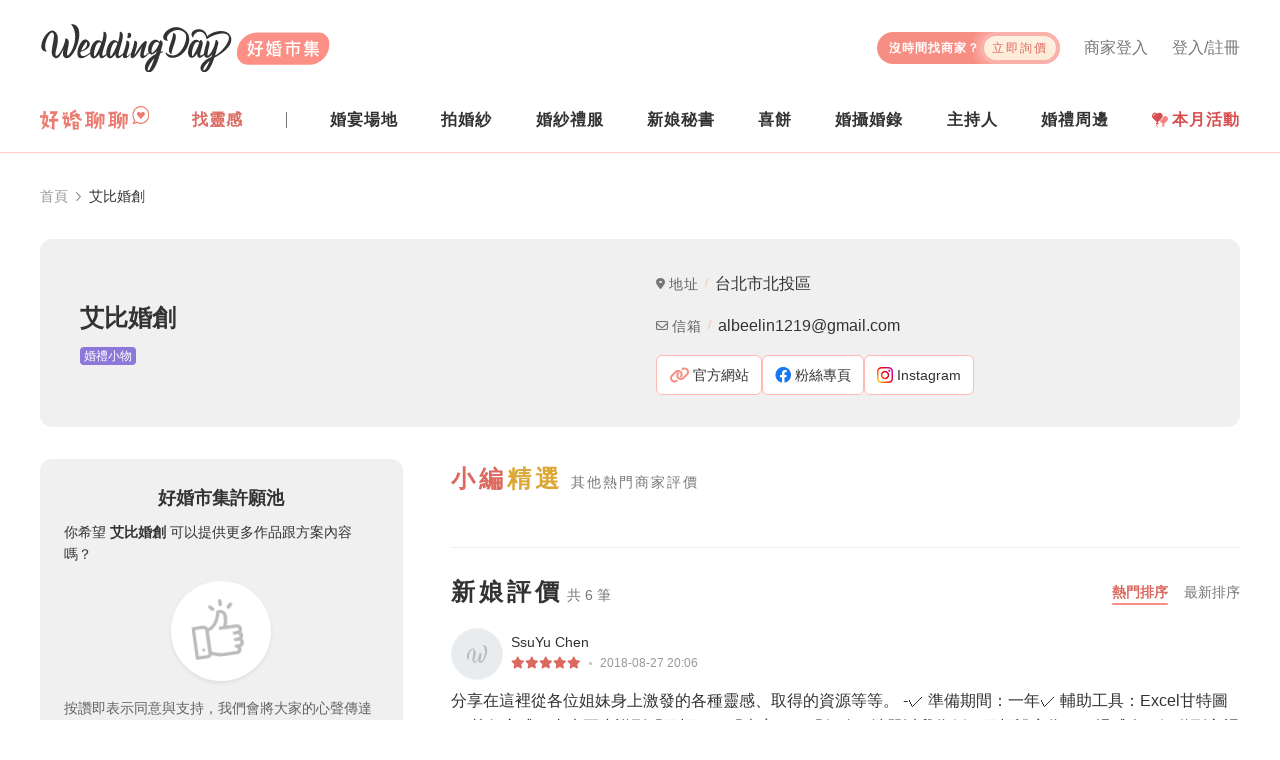

--- FILE ---
content_type: text/html; charset=utf-8
request_url: https://www.google.com/recaptcha/api2/aframe
body_size: 150
content:
<!DOCTYPE HTML><html><head><meta http-equiv="content-type" content="text/html; charset=UTF-8"></head><body><script nonce="RHSJ59KC6XDbsrbFT6xTHQ">/** Anti-fraud and anti-abuse applications only. See google.com/recaptcha */ try{var clients={'sodar':'https://pagead2.googlesyndication.com/pagead/sodar?'};window.addEventListener("message",function(a){try{if(a.source===window.parent){var b=JSON.parse(a.data);var c=clients[b['id']];if(c){var d=document.createElement('img');d.src=c+b['params']+'&rc='+(localStorage.getItem("rc::a")?sessionStorage.getItem("rc::b"):"");window.document.body.appendChild(d);sessionStorage.setItem("rc::e",parseInt(sessionStorage.getItem("rc::e")||0)+1);localStorage.setItem("rc::h",'1768662897598');}}}catch(b){}});window.parent.postMessage("_grecaptcha_ready", "*");}catch(b){}</script></body></html>

--- FILE ---
content_type: text/css; charset=UTF-8
request_url: https://www.weddingday.com.tw/_nuxt/css/51ab205.css
body_size: 1777
content:
.pagination[data-v-65c1d0e0]{color:var(--wdds-text-soft);font-size:.875rem}.pagination .total-page[data-v-65c1d0e0]{flex:0 0 auto}@media screen and (max-width:374.98px){.pagination .total-page[data-v-65c1d0e0]{display:none}}.pagination .custom-select[data-v-65c1d0e0]{border-radius:.375rem;background-color:#fff;background-image:url([data-uri]);background-size:10px 10px;color:var(--wdds-text-soft);font-size:.875rem}.pagination__next[data-v-65c1d0e0],.pagination__pre[data-v-65c1d0e0],.pagination__select[data-v-65c1d0e0]{position:relative}.pagination__next[data-v-65c1d0e0]:before,.pagination__pre[data-v-65c1d0e0]:before{position:absolute;top:50%;width:1px;height:16px;background-color:var(--pagination-hr,--wdds-surface-dark);content:"";transform:translateY(-50%)}.pagination__pre[data-v-65c1d0e0]:before{right:-4px}.pagination__next[data-v-65c1d0e0]:before{left:-4px}.store-share-card .img-avatar[data-v-0cb96d35]{width:3.125rem;height:3.125rem}.store-share-card__img[data-v-0cb96d35]{position:relative;overflow:hidden;flex:0 1 6.25rem;border-radius:.5rem;box-shadow:var(--wdds-shadow-xs);transition:opacity .2s ease-in-out;transform:translateZ(0);backface-visibility:hidden}.store-share-card__img .img-mask[data-v-0cb96d35]{--aspect-ratio:1/1;padding-top:100%}@supports(aspect-ratio:1){.store-share-card__img .img-mask[data-v-0cb96d35]{aspect-ratio:var(--aspect-ratio);padding-top:0!important}}.store-share-card__img .img-mask>span[data-v-0cb96d35]{background-color:var(--black-a10)}.store-share-card__img-list[data-v-0cb96d35]{display:grid;grid-column-gap:1rem;grid-template-columns:repeat(3,1fr)}@media screen and (min-width:576px){.store-share-card__img-list[data-v-0cb96d35]{grid-template-columns:repeat(5,minmax(auto,100px))}}.store-fixed-footer[data-v-edd7456c]{position:fixed;bottom:0;left:0;z-index:999;padding:.5rem 1rem;height:3.75rem}@media screen and (max-width:360px){.hidden-small-mobile[data-v-edd7456c]{display:none}}.store-gotop[data-v-0e3bdcd2]{--btn-bg:var(--black-a7);--btn-hover-bg:var(--black-a8);--btn-active-bg:var(--black-a9);position:fixed;right:2rem;bottom:5rem;z-index:1020;opacity:0;transition:all .2s ease-out}@media screen and (min-width:768px){.store-gotop[data-v-0e3bdcd2]{bottom:6rem}}.store-gotop.visible[data-v-0e3bdcd2]{opacity:1}[data-v-4bab79e3] .modal-body.overflowScroll{max-height:85vh;height:85vh;overflow-y:auto}[data-v-4bab79e3] #EventFormModal #customForm>.col-12>[format=heading]>[format=heading].mt-64{margin-top:0!important}[data-v-a3409640] .modal-body.overflowScroll{max-height:85vh;height:85vh;overflow-y:auto}[data-v-a3409640] #ReserveFormModal #customForm>.col-12>[format=heading]>[format=heading].mt-64{margin-top:0!important}.store-logo[data-v-d38064e6]{border-radius:6px}.storeMsg__drawer-btn[data-v-d38064e6]{top:0;left:-40px;z-index:-1;width:56px;height:50px}.roomList__wrapper[data-v-d38064e6]{height:100%}@media screen and (min-width:768px){.roomList__wrapper[data-v-d38064e6]{width:232px;height:400px}}.slide-up-fade-enter-active[data-v-2e0da7e2]{transition:all .15s ease-out}.slide-up-fade-leave-active[data-v-2e0da7e2]{transition:all .15s cubic-bezier(1,.5,.8,1)}.slide-up-fade-enter[data-v-2e0da7e2],.slide-up-fade-leave-to[data-v-2e0da7e2]{transform:translateY(10px);opacity:0}.slide-fade-enter-active[data-v-2e0da7e2]{transition:all .15s ease-out}.slide-fade-leave-active[data-v-2e0da7e2]{transition:all .15s cubic-bezier(1,.5,.8,1)}.slide-fade-enter[data-v-2e0da7e2],.slide-fade-leave-to[data-v-2e0da7e2]{transform:translateX(10px);opacity:0}.round-slide-fade-enter-active[data-v-2e0da7e2]{transition:all .15s ease-out}.round-slide-fade-enter-active span[data-v-2e0da7e2]{animation:rotate .15s linear infinite}.round-slide-fade-leave-active[data-v-2e0da7e2]{transition:all .8s cubic-bezier(1,.5,.8,1)}.round-slide-fade-leave-active span[data-v-2e0da7e2]{animation:rotate .8s linear infinite reverse}.round-slide-fade-enter[data-v-2e0da7e2],.round-slide-fade-leave-to[data-v-2e0da7e2]{transform:translateX(-10px);opacity:0}.sort-bar__nav .nav-item+.nav-item[data-v-09cf1c4f]{margin-left:1rem}.sort-bar__nav .nav-link[data-v-09cf1c4f]{padding:0;color:var(--wdds-text-soft);font-size:.875rem}.sort-bar__nav .nav-link[data-v-09cf1c4f]:hover{color:var(--wdds-text-muted)}.sort-bar__nav .nav-link.active[data-v-09cf1c4f]{position:relative;color:var(--wdds-text-primary);font-weight:700}.sort-bar__nav .nav-link.active[data-v-09cf1c4f]:hover{color:var(--wdds-text-primary)}.sort-bar__nav .nav-link.active[data-v-09cf1c4f]:before{position:absolute;left:0;bottom:-2px;width:100%;height:2px;border-radius:.25rem;content:"";background-color:var(--wdds-bg-primary)}.thumbs-up[data-v-ab38f4e4]{cursor:pointer;transform-origin:left bottom;animation:shakeHand 1.2s ease infinite both}.store-share-card--loading[data-v-ab38f4e4]{position:relative;width:100%}.store-share-card--loading span[data-v-ab38f4e4]{display:block;border-radius:.75rem;background:linear-gradient(90deg,var(--wdds-bg-surface) 8%,var(--wdds-bg-surface-muted) 18%,var(--wdds-bg-surface) 33%);background-size:800px 104px;animation:loadingStripe 1s linear infinite}.store-share-card--loading span[data-v-ab38f4e4]:first-child{display:inline-block;width:52px;height:52px;border-radius:50%}.store-share-card--loading span[data-v-ab38f4e4]:nth-child(2){position:absolute;top:4px;left:60px;width:10%;height:1rem}.store-share-card--loading span[data-v-ab38f4e4]:nth-child(3){position:absolute;top:28px;left:60px;width:25%;height:1rem}.store-share-card--loading span[data-v-ab38f4e4]:nth-child(4),.store-share-card--loading span[data-v-ab38f4e4]:nth-child(5){margin-top:.35rem;width:100%;height:1.25rem}.store-share-card--loading span[data-v-ab38f4e4]:nth-child(6){margin-top:.5rem;width:50%;height:1.25rem}.store-share-card--loading span[data-v-ab38f4e4]:nth-child(7),.store-share-card--loading span[data-v-ab38f4e4]:nth-child(8){margin-right:1rem}.store-share-card--loading span[data-v-ab38f4e4]:nth-child(7),.store-share-card--loading span[data-v-ab38f4e4]:nth-child(8),.store-share-card--loading span[data-v-ab38f4e4]:nth-child(9){display:inline-block;margin-top:1rem;width:calc(33.33333% - .66667rem);max-width:100px;border-radius:6px;--aspect-ratio:1/1;padding-top:100%}@supports(aspect-ratio:1){.store-share-card--loading span[data-v-ab38f4e4]:nth-child(7),.store-share-card--loading span[data-v-ab38f4e4]:nth-child(8),.store-share-card--loading span[data-v-ab38f4e4]:nth-child(9){aspect-ratio:var(--aspect-ratio);padding-top:0!important}}

--- FILE ---
content_type: text/css; charset=UTF-8
request_url: https://www.weddingday.com.tw/_nuxt/css/f53be24.css
body_size: 1169
content:
.product-group[data-v-8cc09474]{border:1px solid var(--wdds-border-surface-deep)}.product+.product[data-v-8cc09474]{border-top:1px solid var(--wdds-border-surface-deep);margin-top:1.5rem;padding-top:1.5rem}.product__image[data-v-8cc09474]{width:5rem;height:5rem}.product__image img[data-v-8cc09474]{object-fit:cover}.product__item[data-v-8cc09474]{background-color:var(--wdds-bg-surface-muted)}@media screen and (min-width:576px){.product__item-selling_price[data-v-8cc09474]{width:6.25rem}}.product__item-quantity[data-v-8cc09474]{width:7.5rem}@media screen and (max-width:575.98px){.product__item-title[data-v-8cc09474]:after{content:"/價錢";margin-left:-2px}}.spinbutton[data-v-8cc09474]{max-width:7.5rem;border:1px solid var(--wdds-form-border);border-radius:6px}.spinbutton[data-v-8cc09474]:focus-within{border-color:rgba(0,0,0,.14901960784313725)}.spinbutton.error[data-v-8cc09474],.spinbutton.error input[data-v-8cc09474],.spinbutton.error input[data-v-8cc09474]:focus{border-color:#e5484d}.spinbutton .btn[data-v-8cc09474]{position:relative;z-index:1;min-height:2.25rem;width:2.25rem;background-color:#fff;color:var(--wdds-text-soft);letter-spacing:0}.spinbutton .btn[data-v-8cc09474]:focus{color:var(--wdds-text-muted)}.spinbutton input[data-v-8cc09474]{height:2.25rem;border-top:none;border-bottom:none}.spinbutton input[data-v-8cc09474]:focus{border-right:1px solid var(--wdds-form-border);border-left:1px solid var(--wdds-form-border);box-shadow:none}.soldout[data-v-8cc09474]{min-height:2.375rem;max-width:7.5rem;border:1px solid var(--wdds-form-border);border-radius:6px;background-color:var(--wdds-form-bg-disabled);color:var(--wdds-text-disabled);user-select:none}.img-upload-delete i[data-v-8cc09474]{position:relative;left:1px}.form-custom-input .form-control[data-v-8cc09474]:disabled{background-color:#e9ecef;color:#868e96;cursor:not-allowed}.coupon[data-v-8cc09474]{--coupon-color:#3bbfcc;border:2px solid var(--coupon-color)}.coupon[data-v-8cc09474]:before{content:"";position:absolute;left:-9px;top:50%;width:12px;height:12px;border-radius:.75rem;background-color:#fff;transform:translateY(-50%);z-index:1}.coupon span[data-v-8cc09474]:first-child{border-right:1px dashed #fff;background-color:var(--coupon-color)}.coupon .cp-text[data-v-8cc09474]{border-left:3px solid var(--coupon-color);color:var(--coupon-color);line-height:24px}input[disabled][data-v-4a628f41],select[disabled][data-v-4a628f41]{opacity:.6;cursor:not-allowed}input[disabled][data-v-4a628f41]::placeholder,select[disabled][data-v-4a628f41]::placeholder{opacity:.6}.buy-list[data-v-f20738c8]{border:1px solid var(--wdds-border-surface-deep)}.buy-list__title[data-v-f20738c8]{border-bottom:1px solid var(--wdds-border-surface-deep)}.buy-list__img[data-v-f20738c8]{width:3.125rem;height:3.125rem}.buy-list__img img[data-v-f20738c8]{object-fit:cover}@media screen and (min-width:576px){.buy-list__item-content[data-v-f20738c8]{padding-top:2px}}@media screen and (min-width:576px){.buy-list__item-quantity[data-v-f20738c8]{max-width:4rem;width:100%}}.buy-list__item-selling_price[data-v-f20738c8]{font-variant-numeric:tabular-nums;font-feature-settings:"tnum"}@media screen and (min-width:576px){.buy-list__item-selling_price[data-v-f20738c8]{max-width:7.5rem}}.buy-list__item-total-selling_price[data-v-f20738c8]{font-variant-numeric:tabular-nums;font-feature-settings:"tnum";min-width:7.5rem;max-width:9rem;width:8rem}.buy-list__btn[data-v-f20738c8]{background-color:var(--wdds-bg-surface-muted);color:var(--wdds-text-subtle);font-size:13px;width:1.5rem;height:1.5rem}.buy-list__btn[data-v-f20738c8]:focus,.buy-list__btn[data-v-f20738c8]:hover{background-color:#e5484d;color:#fff}.buy-list__total[data-v-f20738c8]{border-top:1px solid var(--wdds-border-surface-deep)}.closed[data-v-7b189855]{width:160px;height:90px;transform-origin:top center;animation:closed-7b189855 .8s ease-in-out infinite alternate}.closed__line[data-v-7b189855]{fill:none;stroke:#ffe8c9;stroke-width:4px}.closed__line[data-v-7b189855],.closed__pin[data-v-7b189855]{stroke-miterlimit:10}.closed__shadow[data-v-7b189855]{animation:shadow-7b189855 .8s ease-in-out infinite alternate;fill:#d8d8d8}.closed__board[data-v-7b189855]{fill:#de521c}.closed__board-line[data-v-7b189855]{fill:#ffe8c9}.closed__word[data-v-7b189855]{fill:#ffeed9}.closed__pin[data-v-7b189855]{fill:#f46c42;stroke:#de521c;stroke-width:2px}@keyframes closed-7b189855{0%{transform:rotate(-5deg)}to{transform:rotate(5deg)}}@keyframes shadow-7b189855{0%{transform:translateX(3px)}to{transform:translateX(-3px)}}

--- FILE ---
content_type: text/css; charset=UTF-8
request_url: https://www.weddingday.com.tw/_nuxt/css/3846e65.css
body_size: 795
content:
.event-service-badge[data-v-7592e21a]{position:absolute;left:-4px;top:-4px;z-index:2}.event-service-badge[data-v-7592e21a]:after{content:"";width:0;height:0;position:absolute;left:0;top:100%;border-top:1px solid transparent;border-right:1px solid transparent;border-color:currentcolor currentcolor transparent transparent;border-style:none none solid solid;border-width:3px 2px}.event-service-badge__main[data-v-7592e21a]{position:relative;border-radius:.5rem 0 1rem 0;border:1px solid #ae5242;background:#f8d8c5;color:#ae5242;text-shadow:none;box-shadow:none}.event-service-badge__main[data-v-7592e21a]:before{position:absolute;left:3px;top:3px;content:"";width:calc(100% + 1px);height:calc(100% + 1px);border:1px solid #ae5242;background-color:#e48899;z-index:-1;border-bottom-right-radius:1rem}.service-hr[data-v-5796f9a6]{position:relative}.service-hr[data-v-5796f9a6]:before{content:"";position:absolute;width:1px;height:14px;top:calc(50% - 7px);left:0;background-color:var(--orange-5)}.storeActivity[data-v-4d17d5a8]{position:relative;background:#f8d8c5;border:2px solid #e48899;color:#9a3a2b;overflow:hidden;text-shadow:none;box-shadow:inset 0 0 0 1px #ae5242,0 0 0 1px #ae5242}.storeActivity__desktop[data-v-4d17d5a8]{min-height:54px}.storeActivity__desktop .storeActivity__chk[data-v-4d17d5a8]:before{content:"";position:absolute;height:44px;left:-16px;top:-8px;border-left:1px dashed #e48899}.storeActivity__link[data-v-4d17d5a8]{color:#d36f22;cursor:pointer;transition:all .2s ease-out}.storeActivity__link[data-v-4d17d5a8]:hover{color:#a7581b}.storeActivity__chk[data-v-4d17d5a8]{position:relative;padding-left:1.75rem}.storeActivity__chk .custom-control-input[data-v-4d17d5a8],.storeActivity__chk .custom-control-label[data-v-4d17d5a8]:after,.storeActivity__chk .custom-control-label[data-v-4d17d5a8]:before{width:1.25rem;height:1.25rem;top:4px}.storeActivity__chk .custom-control-label[data-v-4d17d5a8]:after,.storeActivity__chk .custom-control-label[data-v-4d17d5a8]:before{left:-1.75rem}.storeActivity__chk .custom-control-label[data-v-4d17d5a8]:before{border-color:#ae5242;border-style:solid;background-color:#fff}.storeActivity__chk .custom-control-input:checked~.custom-control-label[data-v-4d17d5a8]:before{background-color:#fff}.storeActivity__chk .custom-control-input:focus~.custom-control-label[data-v-4d17d5a8]:before{box-shadow:0 0 0 .2rem rgba(174,82,66,.5)}.storeActivity__chk .custom-control-input:checked~.custom-control-label[data-v-4d17d5a8]:after{background-image:url("data:image/svg+xml;charset=utf-8,%3Csvg xmlns='http://www.w3.org/2000/svg' width='8' height='8'%3E%3Cpath fill='%23AE5242' d='M6.564.75l-3.59 3.612-1.538-1.55L0 4.26l2.974 2.99L8 2.193z'/%3E%3C/svg%3E")}@media screen and (max-width:767.98px){.storeActivity__chk[data-v-4d17d5a8]{padding-left:1.5rem}.storeActivity__chk .custom-control-input[data-v-4d17d5a8],.storeActivity__chk .custom-control-label[data-v-4d17d5a8]:after,.storeActivity__chk .custom-control-label[data-v-4d17d5a8]:before{width:1rem;height:1rem}.storeActivity__chk .custom-control-label[data-v-4d17d5a8]:after,.storeActivity__chk .custom-control-label[data-v-4d17d5a8]:before{left:-1.5rem}}

--- FILE ---
content_type: image/svg+xml
request_url: https://www.weddingday.com.tw/_nuxt/img/like-gray.a8e0cee.svg
body_size: 664
content:
<svg id="圖層_1" data-name="圖層 1" xmlns="http://www.w3.org/2000/svg" viewBox="0 0 42 47.79"><defs><style>.cls-1{fill:#bbb;}</style></defs><g id="like"><g id="Group_56" data-name="Group 56"><g id="Group_55" data-name="Group 55"><path id="Path_49" data-name="Path 49" class="cls-1" d="M40.93,29.79A4.11,4.11,0,0,0,42,27a4.18,4.18,0,0,0-4.2-4.15H29.65a27,27,0,0,0,1.15-7V14.47a5.58,5.58,0,0,0-5.6-5.54H23.8A1.4,1.4,0,0,0,22.44,10l-.76,3c-1.07,4.22-4.46,8.88-8,9.73A4.22,4.22,0,0,0,9.8,20.1H1.4A1.39,1.39,0,0,0,0,21.48V46.4a1.4,1.4,0,0,0,1.4,1.39H9.8a4.21,4.21,0,0,0,3.79-2.37L18.4,47a15.52,15.52,0,0,0,4.87.79H35a4.18,4.18,0,0,0,4.2-4.16,4,4,0,0,0-.3-1.53,4.16,4.16,0,0,0,3.1-4,4.11,4.11,0,0,0-1.07-2.77A4.11,4.11,0,0,0,40.93,29.79ZM11.2,43.63A1.4,1.4,0,0,1,9.8,45h-7V22.87h7a1.39,1.39,0,0,1,1.4,1.38ZM35,31.17h2.8a1.39,1.39,0,0,1,0,2.77H35a1.39,1.39,0,0,0,0,2.77h2.8a1.39,1.39,0,0,1,0,2.77H35a1.39,1.39,0,0,0,0,2.77A1.39,1.39,0,0,1,35,45H23.27a12.51,12.51,0,0,1-4-.64L14,42.63V25.51a11.36,11.36,0,0,0,6.29-4,20.06,20.06,0,0,0,4.1-7.8l.5-2h.31A2.78,2.78,0,0,1,28,14.47v1.38a21.85,21.85,0,0,1-1.34,7H23.8a1.39,1.39,0,0,0,0,2.77h14a1.39,1.39,0,0,1,0,2.77H35a1.39,1.39,0,0,0,0,2.77Z"/></g></g><g id="Group_58" data-name="Group 58"><g id="Group_57" data-name="Group 57"><circle id="Ellipse_3" data-name="Ellipse 3" class="cls-1" cx="7.54" cy="40.25" r="1.3"/></g></g><g id="Group_60" data-name="Group 60"><g id="Group_59" data-name="Group 59"><path id="Path_50" data-name="Path 50" class="cls-1" d="M26.58,0a1.47,1.47,0,0,0-1.47,1.47V4.52a1.47,1.47,0,0,0,2.94,0v-3A1.47,1.47,0,0,0,26.58,0Z"/></g></g><g id="Group_62" data-name="Group 62"><g id="Group_61" data-name="Group 61"><path id="Path_51" data-name="Path 51" class="cls-1" d="M20.78,6.49,18.69,4.41a1.47,1.47,0,0,0-2.08,2.08l2.08,2.09A1.47,1.47,0,0,0,20.8,6.52Z"/></g></g><g id="Group_64" data-name="Group 64"><g id="Group_63" data-name="Group 63"><path id="Path_52" data-name="Path 52" class="cls-1" d="M36.21,4.41a1.48,1.48,0,0,0-2.08,0L32.05,6.49a1.47,1.47,0,0,0,2.08,2.09l2.08-2.09A1.46,1.46,0,0,0,36.21,4.41Z"/></g></g></g></svg>

--- FILE ---
content_type: application/javascript; charset=UTF-8
request_url: https://www.weddingday.com.tw/_nuxt/6e0f943.js
body_size: 1735
content:
(window.webpackJsonp=window.webpackJsonp||[]).push([[192],{1323:function(t,e,o){"use strict";o.r(e);o(32),o(78),o(18);var n=o(632),r=o(841),c=o(820),l={mixins:[n.a,r.a,c.a]},d=o(12),component=Object(d.a)(l,(function(){var t=this,e=t._self._c;return e("SearchAlbumList",{attrs:{isLoading:t.isLoading,storeType:t.storeType,params:t.params,activity_list:t.activity_list,mainData:t.mainData,selectedParamsCount:t.$_selectedParamsCount()},on:{resetParams:t.$_resetParams,setParams:t.$_setParams,clearFilter:t.$_clearFilter,querySearch:t.$_querySearch,changePage:t.$_changePage}},[e("template",{slot:"filter-desktop"},[e("StoreDropdown",{on:{search:function(e){return t.$_addRouterQueryByStore()},open:function(e){t.defaultParams=JSON.parse(JSON.stringify(t.params))},close:function(e){t.params=JSON.parse(JSON.stringify(t.defaultParams))}}},[e("div",{attrs:{slot:"btn"},slot:"btn"},[e("span",[t._v("商家地區")]),t._v(" "),t.$_selectedParamsCount(["locations"])?e("span",{staticClass:"store-dropdown__count d-inline-block"},[t._v("\n          "+t._s(t.$_selectedParamsCount(["locations"]))+"\n        ")]):t._e()]),t._v(" "),e("div",{attrs:{slot:"content"},slot:"content"},[e("div",{staticClass:"d-flex justify-content-between"},[e("div",{staticClass:"font-weight-bold mb-16"},[t._v("\n            商家地區\n          ")]),t._v(" "),t.$_selectedParamsCount(["locations"])?e("a",{staticClass:"wdds-link wdds-link-primary",attrs:{href:"javascript:;"},on:{click:function(e){return e.stopPropagation(),t.$_resetParams(["locations"])}}},[t._v("重設")]):t._e()]),t._v(" "),t._l(t.locations,(function(o,n){return e("div",{key:"locations-idx-".concat(n),staticClass:"d-flex mb-16"},[e("span",{staticClass:"text-nowrap fz-14 wdds-text-soft font-weight-bold mt-4 mr-24 flex-fix-w"},[t._v(t._s(o.title))]),t._v(" "),e("div",{staticClass:"store-dropdown-items w-100"},t._l(o.children,(function(o){return e("div",{key:"locations-".concat(o.id),staticClass:"store-chk d-inline-block custom-control custom-checkbox"},[e("input",{directives:[{name:"model",rawName:"v-model",value:t.params.locations,expression:"params.locations"}],staticClass:"custom-control-input",attrs:{disabled:!o.is_exists,id:"locations-".concat(o.id),type:"checkbox"},domProps:{value:o.id,checked:Array.isArray(t.params.locations)?t._i(t.params.locations,o.id)>-1:t.params.locations},on:{change:function(e){var n=t.params.locations,r=e.target,c=!!r.checked;if(Array.isArray(n)){var l=o.id,d=t._i(n,l);r.checked?d<0&&t.$set(t.params,"locations",n.concat([l])):d>-1&&t.$set(t.params,"locations",n.slice(0,d).concat(n.slice(d+1)))}else t.$set(t.params,"locations",c)}}}),t._v(" "),e("label",{staticClass:"custom-control-label",attrs:{for:"locations-".concat(o.id)}},[t._v("\n                "+t._s(o.title)+"\n              ")])])})),0)])}))],2),t._v(" "),t.tempTotalFormat?e("div",{staticClass:"fz-14",attrs:{slot:"bottom-left"},slot:"bottom-left"},[t._v("\n        有\n        "),t.isCalculating?e("span",{staticClass:"mx-4 spinner-border text-primary spinner-border-sm"}):e("b",{staticClass:"mx-4"},[t._v(t._s(t.tempTotalFormat))]),t._v("\n        "+t._s(t.albumTxt.unit)+t._s(t.albumTxt.fullName)+"符合\n      ")]):t._e()]),t._v(" "),e("StoreDropdown",{on:{search:function(e){return t.$_addRouterQueryByStore()},open:function(e){t.defaultParams=JSON.parse(JSON.stringify(t.params))},close:function(e){t.params=JSON.parse(JSON.stringify(t.defaultParams))}}},[e("div",{attrs:{slot:"btn"},slot:"btn"},[e("span",[t._v("類型")]),t._v(" "),t.$_selectedParamsCount(["types"])?e("span",{staticClass:"store-dropdown__count d-inline-block"},[t._v("\n          "+t._s(t.$_selectedParamsCount(["types"]))+"\n        ")]):t._e()]),t._v(" "),e("div",{attrs:{slot:"content"},slot:"content"},[e("div",{staticClass:"d-flex justify-content-between"},[e("div",{staticClass:"font-weight-bold mb-16"},[t._v("\n            類型\n          ")]),t._v(" "),t.$_selectedParamsCount(["types"])?e("a",{staticClass:"wdds-link wdds-link-primary",attrs:{href:"javascript:;"},on:{click:function(e){return e.stopPropagation(),t.$_resetParams(["types"])}}},[t._v("重設")]):t._e()]),t._v(" "),e("div",{staticClass:"store-dropdown-items w-100 mb-16"},t._l(t.types,(function(o){return e("div",{key:"types-".concat(o.key),staticClass:"store-chk d-inline-block custom-control custom-checkbox"},[e("input",{directives:[{name:"model",rawName:"v-model",value:t.params.types,expression:"params.types"}],staticClass:"custom-control-input",attrs:{disabled:!o.is_exists,id:"types-".concat(o.key),type:"checkbox"},domProps:{value:o.key,checked:Array.isArray(t.params.types)?t._i(t.params.types,o.key)>-1:t.params.types},on:{change:function(e){var n=t.params.types,r=e.target,c=!!r.checked;if(Array.isArray(n)){var l=o.key,d=t._i(n,l);r.checked?d<0&&t.$set(t.params,"types",n.concat([l])):d>-1&&t.$set(t.params,"types",n.slice(0,d).concat(n.slice(d+1)))}else t.$set(t.params,"types",c)}}}),t._v(" "),e("label",{staticClass:"custom-control-label",attrs:{for:"types-".concat(o.key)}},[t._v("\n              "+t._s(o.value)+"\n            ")])])})),0)]),t._v(" "),t.tempTotalFormat?e("div",{staticClass:"fz-14",attrs:{slot:"bottom-left"},slot:"bottom-left"},[t._v("\n        有\n        "),t.isCalculating?e("span",{staticClass:"mx-4 spinner-border text-primary spinner-border-sm"}):e("b",{staticClass:"mx-4"},[t._v(t._s(t.tempTotalFormat))]),t._v("\n        "+t._s(t.albumTxt.unit)+t._s(t.albumTxt.fullName)+"符合\n      ")]):t._e()])],1),t._v(" "),e("template",{slot:"filter-mobile"},[e("StoreDropdown",{attrs:{"option-type":"full-screen"},on:{search:function(e){return t.$_addRouterQueryByStore()},open:function(e){t.defaultParams=JSON.parse(JSON.stringify(t.params))},close:function(e){t.params=JSON.parse(JSON.stringify(t.defaultParams))}}},[e("div",{attrs:{slot:"btn"},slot:"btn"},[e("span",[e("i",{staticClass:"fa fa-sliders-h mr-8"}),t._v("篩選")]),t._v(" "),t.$_selectedParamsCount()?e("span",{staticClass:"store-dropdown__count d-inline-block"},[t._v("\n          "+t._s(t.$_selectedParamsCount())+"\n        ")]):t._e()]),t._v(" "),t.$_selectedParamsCount()?e("a",{staticClass:"wdds-link wdds-link-primary",attrs:{slot:"header-left",href:"javascript:;"},on:{click:function(e){return e.stopPropagation(),t.$_resetParams()}},slot:"header-left"},[t._v("重設")]):t._e(),t._v(" "),e("div",{attrs:{slot:"header-title"},slot:"header-title"},[e("span",[e("i",{staticClass:"fa fa-sliders-h mr-8"}),t._v("篩選")]),t._v(" "),t.$_selectedParamsCount()?e("span",{staticClass:"store-dropdown__count d-inline-block"},[t._v("\n          "+t._s(t.$_selectedParamsCount())+"\n        ")]):t._e()]),t._v(" "),e("template",{slot:"content"},[e("div",{staticClass:"font-weight-bold mb-8"},[e("span",{staticClass:"wdds-text-primary"},[t._v("商家地區")]),t._v(" "),t.$_selectedParamsCount(["locations"])?e("span",{staticClass:"store-dropdown__count d-inline-block"},[t._v("\n            "+t._s(t.$_selectedParamsCount(["locations"]))+"\n          ")]):t._e()]),t._v(" "),t.filterLocationList.length?t._e():e("div",{staticClass:"wdds-text-soft"},[t._v("\n          查無資料\n        ")]),t._v(" "),t._l(t.filterLocationList,(function(o,n){return e("div",{key:"locations-idx-".concat(n),staticClass:"mb-16"},[e("div",{staticClass:"fz-14 text-black-50 font-weight-bold mb-8"},[t._v("\n            "+t._s(o.title)+"\n          ")]),t._v(" "),e("div",{staticClass:"d-flex flex-wrap"},t._l(o.children,(function(o){return e("div",{key:"locations-".concat(o.id),staticClass:"store-chk d-inline-block mb-8 custom-control custom-checkbox"},[e("input",{directives:[{name:"model",rawName:"v-model",value:t.params.locations,expression:"params.locations"}],staticClass:"custom-control-input",attrs:{disabled:!o.is_exists,id:"locations-".concat(o.id),type:"checkbox"},domProps:{value:o.id,checked:Array.isArray(t.params.locations)?t._i(t.params.locations,o.id)>-1:t.params.locations},on:{change:function(e){var n=t.params.locations,r=e.target,c=!!r.checked;if(Array.isArray(n)){var l=o.id,d=t._i(n,l);r.checked?d<0&&t.$set(t.params,"locations",n.concat([l])):d>-1&&t.$set(t.params,"locations",n.slice(0,d).concat(n.slice(d+1)))}else t.$set(t.params,"locations",c)}}}),t._v(" "),e("label",{staticClass:"custom-control-label",attrs:{for:"locations-".concat(o.id)}},[t._v("\n                "+t._s(o.title)+"\n              ")])])})),0)])})),t._v(" "),e("hr",{staticClass:"store-hr my-24"}),t._v(" "),e("div",{staticClass:"font-weight-bold mb-8"},[e("span",{staticClass:"wdds-text-primary"},[t._v("類型")]),t._v(" "),t.$_selectedParamsCount(["types"])?e("span",{staticClass:"store-dropdown__count d-inline-block"},[t._v("\n            "+t._s(t.$_selectedParamsCount(["types"]))+"\n          ")]):t._e()]),t._v(" "),e("div",{staticClass:"mb-16"},[e("div",{staticClass:"d-flex flex-wrap"},t._l(t.types,(function(o){return e("div",{key:"types-".concat(o.key),staticClass:"store-chk d-inline-block mb-8 custom-control custom-checkbox"},[e("input",{directives:[{name:"model",rawName:"v-model",value:t.params.types,expression:"params.types"}],staticClass:"custom-control-input",attrs:{disabled:!o.is_exists,id:"types-".concat(o.key),type:"checkbox"},domProps:{value:o.key,checked:Array.isArray(t.params.types)?t._i(t.params.types,o.key)>-1:t.params.types},on:{change:function(e){var n=t.params.types,r=e.target,c=!!r.checked;if(Array.isArray(n)){var l=o.key,d=t._i(n,l);r.checked?d<0&&t.$set(t.params,"types",n.concat([l])):d>-1&&t.$set(t.params,"types",n.slice(0,d).concat(n.slice(d+1)))}else t.$set(t.params,"types",c)}}}),t._v(" "),e("label",{staticClass:"custom-control-label",attrs:{for:"types-".concat(o.key)}},[t._v("\n                "+t._s(o.value)+"\n              ")])])})),0)])],2),t._v(" "),e("template",{slot:"footer-title"},[e("span",[t._v("顯示")]),t._v(" "),t.isCalculating?e("span",{staticClass:"mx-4 spinner-border text-white spinner-border-sm"}):e("b",{staticClass:"mx-4"},[t._v(t._s(t.tempTotalFormat))]),t._v(" "),e("span",[t._v("項結果")])])],2)],1)],2)}),[],!1,null,null,null);e.default=component.exports}}]);

--- FILE ---
content_type: application/javascript; charset=UTF-8
request_url: https://www.weddingday.com.tw/_nuxt/bceec42.js
body_size: 2150
content:
(window.webpackJsonp=window.webpackJsonp||[]).push([[123],{1313:function(t,e,r){"use strict";r.r(e);r(32),r(78),r(18);var o=r(632),c=r(857),n=r(847),d={mixins:[o.a,c.a,n.a]},l=r(12),component=Object(l.a)(d,(function(){var t=this,e=t._self._c;return e("SearchServiceList",{attrs:{isLoading:t.isLoading,storeType:t.storeType,params:t.params,activity_list:t.activity_list,mainData:t.mainData,selectedParamsCount:t.$_selectedParamsCount()},on:{resetParams:t.$_resetParams,setParams:t.$_setParams,clearFilter:t.$_clearFilter,querySearch:t.$_querySearch,changePage:t.$_changePage}},[e("template",{slot:"filter-desktop"},[e("StoreDropdown",{on:{search:function(e){return t.$_addRouterQueryByStore()},open:function(e){t.defaultParams=JSON.parse(JSON.stringify(t.params))},close:function(e){t.params=JSON.parse(JSON.stringify(t.defaultParams))}}},[e("div",{attrs:{slot:"btn"},slot:"btn"},[e("span",[t._v("商家地區")]),t._v(" "),t.$_selectedParamsCount(["locations"])?e("span",{staticClass:"store-dropdown__count d-inline-block"},[t._v("\n          "+t._s(t.$_selectedParamsCount(["locations"]))+"\n        ")]):t._e()]),t._v(" "),e("div",{attrs:{slot:"content"},slot:"content"},[e("div",{staticClass:"d-flex justify-content-between"},[e("div",{staticClass:"font-weight-bold mb-16"},[t._v("\n            商家地區\n          ")]),t._v(" "),t.$_selectedParamsCount(["locations"])?e("a",{staticClass:"wdds-link wdds-link-primary",attrs:{href:"javascript:;"},on:{click:function(e){return e.stopPropagation(),t.$_resetParams(["locations"])}}},[t._v("重設")]):t._e()]),t._v(" "),t._l(t.$_mapList("locations"),(function(r,o){return e("div",{key:"locations-".concat(o),staticClass:"d-flex mb-16"},[e("span",{staticClass:"text-nowrap fz-14 wdds-text-soft font-weight-bold mt-4 mr-24 flex-fix-w"},[t._v(t._s(r.title))]),t._v(" "),e("div",{staticClass:"store-dropdown-items w-100"},t._l(r.children,(function(r,o){return e("div",{key:"locations-".concat(o),staticClass:"store-chk d-inline-block custom-control custom-checkbox"},[e("input",{directives:[{name:"model",rawName:"v-model",value:t.params.locations,expression:"params.locations"}],staticClass:"custom-control-input",attrs:{disabled:!r.count,id:"locations-".concat(r.id),type:"checkbox"},domProps:{value:r.id,checked:Array.isArray(t.params.locations)?t._i(t.params.locations,r.id)>-1:t.params.locations},on:{change:function(e){var o=t.params.locations,c=e.target,n=!!c.checked;if(Array.isArray(o)){var d=r.id,l=t._i(o,d);c.checked?l<0&&t.$set(t.params,"locations",o.concat([d])):l>-1&&t.$set(t.params,"locations",o.slice(0,l).concat(o.slice(l+1)))}else t.$set(t.params,"locations",n)}}}),t._v(" "),e("label",{staticClass:"custom-control-label",attrs:{for:"locations-".concat(r.id)}},[t._v("\n                "+t._s(r.title)+"("+t._s(r.count_name)+")\n              ")])])})),0)])}))],2),t._v(" "),t.tempTotalFormat?e("div",{staticClass:"fz-14",attrs:{slot:"bottom-left"},slot:"bottom-left"},[t._v("\n        有 "),e("b",[t._v(t._s(t.tempTotalFormat))]),t._v(" 筆方案符合\n      ")]):t._e()]),t._v(" "),e("StoreDropdown",{on:{search:function(e){return t.$_addRouterQueryByStore()},open:function(e){t.defaultParams=JSON.parse(JSON.stringify(t.params))},close:function(e){t.params=JSON.parse(JSON.stringify(t.defaultParams))}}},[e("div",{attrs:{slot:"btn"},slot:"btn"},[e("span",[t._v("價格")]),t._v(" "),t.$_selectedParamsCount(["price_range"])?e("span",{staticClass:"store-dropdown__count d-inline-block"},[t._v("\n          "+t._s(t.$_selectedParamsCount(["price_range"]))+"\n        ")]):t._e()]),t._v(" "),e("div",{attrs:{slot:"content"},slot:"content"},[e("div",{staticClass:"d-flex justify-content-between"},[e("div",{staticClass:"font-weight-bold mb-16"},[t._v("\n            價格\n          ")]),t._v(" "),t.$_selectedParamsCount(["price_range"])?e("a",{staticClass:"wdds-link wdds-link-primary",attrs:{href:"javascript:;"},on:{click:function(e){return e.stopPropagation(),t.$_resetParams(["price_range"])}}},[t._v("重設")]):t._e()]),t._v(" "),e("div",{staticClass:"store-dropdown-items w-100 mb-16",staticStyle:{"--min-width":"160px"}},t._l(t.$_mapList("price_range"),(function(r,o){return e("div",{key:"price_range-".concat(o),staticClass:"store-chk d-inline-block custom-control custom-checkbox"},[e("input",{directives:[{name:"model",rawName:"v-model",value:t.params.price_range,expression:"params.price_range"}],staticClass:"custom-control-input",attrs:{disabled:!r.count,id:"price_range-".concat(o),type:"checkbox"},domProps:{value:r.key,checked:Array.isArray(t.params.price_range)?t._i(t.params.price_range,r.key)>-1:t.params.price_range},on:{change:function(e){var o=t.params.price_range,c=e.target,n=!!c.checked;if(Array.isArray(o)){var d=r.key,l=t._i(o,d);c.checked?l<0&&t.$set(t.params,"price_range",o.concat([d])):l>-1&&t.$set(t.params,"price_range",o.slice(0,l).concat(o.slice(l+1)))}else t.$set(t.params,"price_range",n)}}}),t._v(" "),e("label",{staticClass:"custom-control-label",attrs:{for:"price_range-".concat(o)}},[t._v("\n              "+t._s(r.value)+"("+t._s(r.count_name)+")\n            ")])])})),0)]),t._v(" "),t.tempTotalFormat?e("div",{staticClass:"fz-14",attrs:{slot:"bottom-left"},slot:"bottom-left"},[t._v("\n        有"),e("b",{staticClass:"mx-4"},[t._v(t._s(t.tempTotalFormat))]),t._v("筆方案符合\n      ")]):t._e()]),t._v(" "),e("StoreDropdown",{on:{search:function(e){return t.$_addRouterQueryByStore()},open:function(e){t.defaultParams=JSON.parse(JSON.stringify(t.params))},close:function(e){t.params=JSON.parse(JSON.stringify(t.defaultParams))}}},[e("div",{attrs:{slot:"btn"},slot:"btn"},[e("span",[t._v("需求")]),t._v(" "),t.$_selectedParamsCount(t.paramKeyListByDemand)?e("span",{staticClass:"store-dropdown__count d-inline-block"},[t._v("\n          "+t._s(t.$_selectedParamsCount(t.paramKeyListByDemand))+"\n        ")]):t._e()]),t._v(" "),e("div",{attrs:{slot:"content"},slot:"content"},[e("div",{staticClass:"d-flex justify-content-between"},[e("div",{staticClass:"font-weight-bold mb-16"},[t._v("\n            需求\n          ")]),t._v(" "),t.$_selectedParamsCount(t.paramKeyListByDemand)?e("a",{staticClass:"wdds-link wdds-link-primary",attrs:{href:"javascript:;"},on:{click:function(e){return e.stopPropagation(),t.$_resetParams(t.paramKeyListByDemand)}}},[t._v("重設")]):t._e()]),t._v(" "),e("div",{staticClass:"d-flex mb-16"},[e("span",{staticClass:"fz-14 text-black-50 font-weight-bold mr-24 flex-fix-w",staticStyle:{"line-height":"27.2px","min-width":"56px"}},[t._v("類型")]),t._v(" "),e("div",{staticClass:"store-dropdown-items w-100"},t._l(t.$_mapList("type"),(function(r,o){return e("div",{key:"type-".concat(o),staticClass:"store-chk d-inline-block custom-control custom-radio"},[e("input",{directives:[{name:"model",rawName:"v-model",value:t.params.type,expression:"params.type"}],staticClass:"custom-control-input",attrs:{id:"type-".concat(r.key),disabled:!r.count,type:"checkbox"},domProps:{value:r.key,checked:Array.isArray(t.params.type)?t._i(t.params.type,r.key)>-1:t.params.type},on:{click:function(e){return t.$_changeRadioHandler("type",r.key)},change:function(e){var o=t.params.type,c=e.target,n=!!c.checked;if(Array.isArray(o)){var d=r.key,l=t._i(o,d);c.checked?l<0&&t.$set(t.params,"type",o.concat([d])):l>-1&&t.$set(t.params,"type",o.slice(0,l).concat(o.slice(l+1)))}else t.$set(t.params,"type",n)}}}),t._v(" "),e("label",{staticClass:"custom-control-label",attrs:{for:"type-".concat(r.key)}},[t._v("\n                "+t._s(r.value)+"("+t._s(r.count_name)+")\n              ")])])})),0)]),t._v(" "),e("div",{staticClass:"d-flex mb-16"},[e("span",{staticClass:"fz-14 text-black-50 font-weight-bold mr-24 flex-fix-w",staticStyle:{"line-height":"27.2px","min-width":"56px"}},[t._v("其他")]),t._v(" "),e("div",{staticClass:"store-dropdown-items w-100"},[e("div",{staticClass:"store-chk d-inline-block custom-control custom-checkbox"},[e("input",{directives:[{name:"model",rawName:"v-model",value:t.params.for_studio,expression:"params.for_studio"}],staticClass:"custom-control-input",attrs:{id:"for_studio",disabled:!t.$_getExceptCountByKey("for_studio").count,type:"checkbox"},domProps:{checked:Array.isArray(t.params.for_studio)?t._i(t.params.for_studio,null)>-1:t.params.for_studio},on:{change:function(e){var r=t.params.for_studio,o=e.target,c=!!o.checked;if(Array.isArray(r)){var n=t._i(r,null);o.checked?n<0&&t.$set(t.params,"for_studio",r.concat([null])):n>-1&&t.$set(t.params,"for_studio",r.slice(0,n).concat(r.slice(n+1)))}else t.$set(t.params,"for_studio",c)}}}),t._v(" "),e("label",{staticClass:"custom-control-label",attrs:{for:"for_studio"}},[t._v("\n                拍攝用("+t._s(t.$_getExceptCountByKey("for_studio").count_name)+")\n              ")])]),t._v(" "),e("div",{staticClass:"store-chk d-inline-block custom-control custom-checkbox"},[e("input",{directives:[{name:"model",rawName:"v-model",value:t.params.for_wedding,expression:"params.for_wedding"}],staticClass:"custom-control-input",attrs:{id:"for_wedding",disabled:!t.$_getExceptCountByKey("for_wedding").count,type:"checkbox"},domProps:{checked:Array.isArray(t.params.for_wedding)?t._i(t.params.for_wedding,null)>-1:t.params.for_wedding},on:{change:function(e){var r=t.params.for_wedding,o=e.target,c=!!o.checked;if(Array.isArray(r)){var n=t._i(r,null);o.checked?n<0&&t.$set(t.params,"for_wedding",r.concat([null])):n>-1&&t.$set(t.params,"for_wedding",r.slice(0,n).concat(r.slice(n+1)))}else t.$set(t.params,"for_wedding",c)}}}),t._v(" "),e("label",{staticClass:"custom-control-label",attrs:{for:"for_wedding"}},[t._v("\n                宴客用("+t._s(t.$_getExceptCountByKey("for_wedding").count_name)+")\n              ")])])])]),t._v(" "),e("div",{staticClass:"d-flex mb-16"},[e("span",{staticClass:"fz-14 text-black-50 font-weight-bold mr-24 flex-fix-w",staticStyle:{"line-height":"27.2px","min-width":"56px"}},[t._v("拍攝白紗")]),t._v(" "),e("div",{staticClass:"store-dropdown-items w-100"},t._l(t.$_mapList("studio_white_dress"),(function(r,o){return e("div",{key:"studio_white_dress-".concat(o),staticClass:"store-chk d-inline-block custom-control custom-radio"},[e("input",{directives:[{name:"model",rawName:"v-model",value:t.params.studio_white_dress,expression:"params.studio_white_dress"}],staticClass:"custom-control-input",attrs:{id:"studio_white_dress-".concat(r.key),disabled:!r.count,type:"checkbox"},domProps:{value:r.key,checked:Array.isArray(t.params.studio_white_dress)?t._i(t.params.studio_white_dress,r.key)>-1:t.params.studio_white_dress},on:{click:function(e){return t.$_changeRadioHandler("studio_white_dress",r.key)},change:function(e){var o=t.params.studio_white_dress,c=e.target,n=!!c.checked;if(Array.isArray(o)){var d=r.key,l=t._i(o,d);c.checked?l<0&&t.$set(t.params,"studio_white_dress",o.concat([d])):l>-1&&t.$set(t.params,"studio_white_dress",o.slice(0,l).concat(o.slice(l+1)))}else t.$set(t.params,"studio_white_dress",n)}}}),t._v(" "),e("label",{staticClass:"custom-control-label",attrs:{for:"studio_white_dress-".concat(r.key)}},[t._v("\n                "+t._s(r.value)+"("+t._s(r.count_name)+")\n              ")])])})),0)]),t._v(" "),e("div",{staticClass:"d-flex mb-16"},[e("span",{staticClass:"fz-14 text-black-50 font-weight-bold mr-24 flex-fix-w",staticStyle:{"line-height":"27.2px","min-width":"56px"}},[t._v("拍攝禮服")]),t._v(" "),e("div",{staticClass:"store-dropdown-items w-100"},t._l(t.$_mapList("studio_dress"),(function(r,o){return e("div",{key:"studio_dress-".concat(o),staticClass:"store-chk d-inline-block custom-control custom-radio"},[e("input",{directives:[{name:"model",rawName:"v-model",value:t.params.studio_dress,expression:"params.studio_dress"}],staticClass:"custom-control-input",attrs:{id:"studio_dress-".concat(r.key),disabled:!r.count,type:"checkbox"},domProps:{value:r.key,checked:Array.isArray(t.params.studio_dress)?t._i(t.params.studio_dress,r.key)>-1:t.params.studio_dress},on:{click:function(e){return t.$_changeRadioHandler("studio_dress",r.key)},change:function(e){var o=t.params.studio_dress,c=e.target,n=!!c.checked;if(Array.isArray(o)){var d=r.key,l=t._i(o,d);c.checked?l<0&&t.$set(t.params,"studio_dress",o.concat([d])):l>-1&&t.$set(t.params,"studio_dress",o.slice(0,l).concat(o.slice(l+1)))}else t.$set(t.params,"studio_dress",n)}}}),t._v(" "),e("label",{staticClass:"custom-control-label",attrs:{for:"studio_dress-".concat(r.key)}},[t._v("\n                "+t._s(r.value)+"("+t._s(r.count_name)+")\n              ")])])})),0)]),t._v(" "),e("div",{staticClass:"d-flex mb-16"},[e("span",{staticClass:"fz-14 text-black-50 font-weight-bold mr-24 flex-fix-w",staticStyle:{"line-height":"27.2px","min-width":"56px"}},[t._v("宴客白紗")]),t._v(" "),e("div",{staticClass:"store-dropdown-items w-100"},t._l(t.$_mapList("wedding_white_dress"),(function(r,o){return e("div",{key:"wedding_white_dress-".concat(o),staticClass:"store-chk d-inline-block custom-control custom-radio"},[e("input",{directives:[{name:"model",rawName:"v-model",value:t.params.wedding_white_dress,expression:"params.wedding_white_dress"}],staticClass:"custom-control-input",attrs:{id:"wedding_white_dress-".concat(r.key),disabled:!r.count,type:"checkbox"},domProps:{value:r.key,checked:Array.isArray(t.params.wedding_white_dress)?t._i(t.params.wedding_white_dress,r.key)>-1:t.params.wedding_white_dress},on:{click:function(e){return t.$_changeRadioHandler("wedding_white_dress",r.key)},change:function(e){var o=t.params.wedding_white_dress,c=e.target,n=!!c.checked;if(Array.isArray(o)){var d=r.key,l=t._i(o,d);c.checked?l<0&&t.$set(t.params,"wedding_white_dress",o.concat([d])):l>-1&&t.$set(t.params,"wedding_white_dress",o.slice(0,l).concat(o.slice(l+1)))}else t.$set(t.params,"wedding_white_dress",n)}}}),t._v(" "),e("label",{staticClass:"custom-control-label",attrs:{for:"wedding_white_dress-".concat(r.key)}},[t._v("\n                "+t._s(r.value)+"("+t._s(r.count_name)+")\n              ")])])})),0)]),t._v(" "),e("div",{staticClass:"d-flex mb-16"},[e("span",{staticClass:"fz-14 text-black-50 font-weight-bold mr-24 flex-fix-w",staticStyle:{"line-height":"27.2px","min-width":"56px"}},[t._v("宴客禮服")]),t._v(" "),e("div",{staticClass:"store-dropdown-items w-100"},t._l(t.$_mapList("wedding_dress"),(function(r,o){return e("div",{key:"wedding_dress-".concat(o),staticClass:"store-chk d-inline-block custom-control custom-radio"},[e("input",{directives:[{name:"model",rawName:"v-model",value:t.params.wedding_dress,expression:"params.wedding_dress"}],staticClass:"custom-control-input",attrs:{id:"wedding_dress-".concat(r.key),disabled:!r.count,type:"checkbox"},domProps:{value:r.key,checked:Array.isArray(t.params.wedding_dress)?t._i(t.params.wedding_dress,r.key)>-1:t.params.wedding_dress},on:{click:function(e){return t.$_changeRadioHandler("wedding_dress",r.key)},change:function(e){var o=t.params.wedding_dress,c=e.target,n=!!c.checked;if(Array.isArray(o)){var d=r.key,l=t._i(o,d);c.checked?l<0&&t.$set(t.params,"wedding_dress",o.concat([d])):l>-1&&t.$set(t.params,"wedding_dress",o.slice(0,l).concat(o.slice(l+1)))}else t.$set(t.params,"wedding_dress",n)}}}),t._v(" "),e("label",{staticClass:"custom-control-label",attrs:{for:"wedding_dress-".concat(r.key)}},[t._v("\n                "+t._s(r.value)+"("+t._s(r.count_name)+")\n              ")])])})),0)])]),t._v(" "),t.tempTotalFormat?e("div",{staticClass:"fz-14",attrs:{slot:"bottom-left"},slot:"bottom-left"},[t._v("\n        有 "),e("b",[t._v(t._s(t.tempTotalFormat))]),t._v(" 筆方案符合\n      ")]):t._e()])],1),t._v(" "),e("template",{slot:"filter-mobile"},[e("StoreDropdown",{attrs:{"option-type":"full-screen"},on:{search:function(e){return t.$_addRouterQueryByStore()},open:function(e){t.defaultParams=JSON.parse(JSON.stringify(t.params))},close:function(e){t.params=JSON.parse(JSON.stringify(t.defaultParams))}}},[e("div",{attrs:{slot:"btn"},slot:"btn"},[e("span",[e("i",{staticClass:"fa fa-sliders-h mr-8"}),t._v("篩選")]),t._v(" "),t.$_selectedParamsCount()?e("span",{staticClass:"store-dropdown__count d-inline-block"},[t._v("\n          "+t._s(t.$_selectedParamsCount())+"\n        ")]):t._e()]),t._v(" "),t.$_selectedParamsCount()?e("a",{staticClass:"wdds-link wdds-link-primary",attrs:{slot:"header-left",href:"javascript:;"},on:{click:function(e){return e.stopPropagation(),t.$_resetParams()}},slot:"header-left"},[t._v("重設")]):t._e(),t._v(" "),e("div",{attrs:{slot:"header-title"},slot:"header-title"},[e("span",[e("i",{staticClass:"fa fa-sliders-h mr-8"}),t._v("篩選")]),t._v(" "),t.$_selectedParamsCount()?e("span",{staticClass:"store-dropdown__count d-inline-block"},[t._v("\n          "+t._s(t.$_selectedParamsCount())+"\n        ")]):t._e()]),t._v(" "),e("template",{slot:"content"},[e("div",{staticClass:"font-weight-bold mb-8"},[e("span",{staticClass:"wdds-text-primary"},[t._v("商家地區")]),t._v(" "),t.$_selectedParamsCount(["locations"])?e("span",{staticClass:"store-dropdown__count d-inline-block"},[t._v("\n            "+t._s(t.$_selectedParamsCount(["locations"]))+"\n          ")]):t._e()]),t._v(" "),t.filterLocationList.length?t._e():e("div",{staticClass:"wdds-text-soft"},[t._v("\n          查無資料\n        ")]),t._v(" "),t._l(t.filterLocationList,(function(r,o){return e("div",{key:"locations-".concat(o),staticClass:"mb-16"},[e("div",{staticClass:"fz-14 text-black-50 font-weight-bold mb-8"},[t._v("\n            "+t._s(r.title)+"\n          ")]),t._v(" "),e("div",{staticClass:"d-flex flex-wrap"},t._l(r.children,(function(r,o){return e("div",{key:"locations-".concat(o),staticClass:"store-chk d-inline-block custom-control custom-checkbox mb-8"},[e("input",{directives:[{name:"model",rawName:"v-model",value:t.params.locations,expression:"params.locations"}],staticClass:"custom-control-input",attrs:{disabled:!r.count,id:"locations-".concat(r.id),type:"checkbox"},domProps:{value:r.id,checked:Array.isArray(t.params.locations)?t._i(t.params.locations,r.id)>-1:t.params.locations},on:{change:function(e){var o=t.params.locations,c=e.target,n=!!c.checked;if(Array.isArray(o)){var d=r.id,l=t._i(o,d);c.checked?l<0&&t.$set(t.params,"locations",o.concat([d])):l>-1&&t.$set(t.params,"locations",o.slice(0,l).concat(o.slice(l+1)))}else t.$set(t.params,"locations",n)}}}),t._v(" "),e("label",{staticClass:"custom-control-label",attrs:{for:"locations-".concat(r.id)}},[t._v("\n                "+t._s(r.title)+"("+t._s(r.count_name)+")\n              ")])])})),0)])})),t._v(" "),e("hr",{staticClass:"store-hr my-24"}),t._v(" "),e("div",{staticClass:"font-weight-bold mb-8"},[e("span",{staticClass:"wdds-text-primary"},[t._v("價格")]),t._v(" "),t.$_selectedParamsCount(["price_range"])?e("span",{staticClass:"store-dropdown__count d-inline-block"},[t._v("\n            "+t._s(t.$_selectedParamsCount(["price_range"]))+"\n          ")]):t._e()]),t._v(" "),e("div",{staticClass:"d-flex flex-wrap mb-16"},t._l(t.$_mapList("price_range"),(function(r,o){return e("div",{key:"price_range-".concat(o),staticClass:"store-chk d-inline-block custom-control custom-checkbox mb-8"},[e("input",{directives:[{name:"model",rawName:"v-model",value:t.params.price_range,expression:"params.price_range"}],staticClass:"custom-control-input",attrs:{disabled:!r.count,id:"price_range-".concat(o),type:"checkbox"},domProps:{value:r.key,checked:Array.isArray(t.params.price_range)?t._i(t.params.price_range,r.key)>-1:t.params.price_range},on:{change:function(e){var o=t.params.price_range,c=e.target,n=!!c.checked;if(Array.isArray(o)){var d=r.key,l=t._i(o,d);c.checked?l<0&&t.$set(t.params,"price_range",o.concat([d])):l>-1&&t.$set(t.params,"price_range",o.slice(0,l).concat(o.slice(l+1)))}else t.$set(t.params,"price_range",n)}}}),t._v(" "),e("label",{staticClass:"custom-control-label",attrs:{for:"price_range-".concat(o)}},[t._v("\n              "+t._s(r.value)+"("+t._s(r.count_name)+")\n            ")])])})),0),t._v(" "),e("hr",{staticClass:"store-hr my-24"}),t._v(" "),e("div",{staticClass:"font-weight-bold mb-8"},[e("span",{staticClass:"wdds-text-primary"},[t._v("需求")]),t._v(" "),t.$_selectedParamsCount(t.paramKeyListByDemand)?e("span",{staticClass:"store-dropdown__count d-inline-block"},[t._v("\n            "+t._s(t.$_selectedParamsCount(t.paramKeyListByDemand))+"\n          ")]):t._e()]),t._v(" "),e("div",{staticClass:"fz-14 text-black-50 font-weight-bold mb-8"},[t._v("\n          類型\n        ")]),t._v(" "),e("div",{staticClass:"d-flex flex-wrap mb-16"},t._l(t.$_mapList("type"),(function(r,o){return e("div",{key:"type-".concat(o),staticClass:"store-chk d-inline-block custom-control custom-radio mb-8"},[e("input",{directives:[{name:"model",rawName:"v-model",value:t.params.type,expression:"params.type"}],staticClass:"custom-control-input",attrs:{id:"type-".concat(r.key),disabled:!r.count,type:"checkbox"},domProps:{value:r.key,checked:Array.isArray(t.params.type)?t._i(t.params.type,r.key)>-1:t.params.type},on:{click:function(e){return t.$_changeRadioHandler("type",r.key)},change:function(e){var o=t.params.type,c=e.target,n=!!c.checked;if(Array.isArray(o)){var d=r.key,l=t._i(o,d);c.checked?l<0&&t.$set(t.params,"type",o.concat([d])):l>-1&&t.$set(t.params,"type",o.slice(0,l).concat(o.slice(l+1)))}else t.$set(t.params,"type",n)}}}),t._v(" "),e("label",{staticClass:"custom-control-label",attrs:{for:"type-".concat(r.key)}},[t._v("\n              "+t._s(r.value)+"("+t._s(r.count_name)+")\n            ")])])})),0),t._v(" "),e("div",{staticClass:"fz-14 text-black-50 font-weight-bold mb-8"},[t._v("\n          其他\n        ")]),t._v(" "),e("div",{staticClass:"d-flex flex-wrap mb-16"},[e("div",{staticClass:"store-chk d-inline-block custom-control custom-checkbox mb-8"},[e("input",{directives:[{name:"model",rawName:"v-model",value:t.params.for_studio,expression:"params.for_studio"}],staticClass:"custom-control-input",attrs:{id:"for_studio",disabled:!t.$_getExceptCountByKey("for_studio").count,type:"checkbox"},domProps:{checked:Array.isArray(t.params.for_studio)?t._i(t.params.for_studio,null)>-1:t.params.for_studio},on:{change:function(e){var r=t.params.for_studio,o=e.target,c=!!o.checked;if(Array.isArray(r)){var n=t._i(r,null);o.checked?n<0&&t.$set(t.params,"for_studio",r.concat([null])):n>-1&&t.$set(t.params,"for_studio",r.slice(0,n).concat(r.slice(n+1)))}else t.$set(t.params,"for_studio",c)}}}),t._v(" "),e("label",{staticClass:"custom-control-label",attrs:{for:"for_studio"}},[t._v("\n              拍攝用("+t._s(t.$_getExceptCountByKey("for_studio").count_name)+")\n            ")])]),t._v(" "),e("div",{staticClass:"store-chk d-inline-block custom-control custom-checkbox mb-8"},[e("input",{directives:[{name:"model",rawName:"v-model",value:t.params.for_wedding,expression:"params.for_wedding"}],staticClass:"custom-control-input",attrs:{id:"for_wedding",disabled:!t.$_getExceptCountByKey("for_wedding").count,type:"checkbox"},domProps:{checked:Array.isArray(t.params.for_wedding)?t._i(t.params.for_wedding,null)>-1:t.params.for_wedding},on:{change:function(e){var r=t.params.for_wedding,o=e.target,c=!!o.checked;if(Array.isArray(r)){var n=t._i(r,null);o.checked?n<0&&t.$set(t.params,"for_wedding",r.concat([null])):n>-1&&t.$set(t.params,"for_wedding",r.slice(0,n).concat(r.slice(n+1)))}else t.$set(t.params,"for_wedding",c)}}}),t._v(" "),e("label",{staticClass:"custom-control-label",attrs:{for:"for_wedding"}},[t._v("\n              宴客用("+t._s(t.$_getExceptCountByKey("for_wedding").count_name)+")\n            ")])])]),t._v(" "),e("div",{staticClass:"fz-14 text-black-50 font-weight-bold mb-8"},[t._v("\n          拍攝白紗\n        ")]),t._v(" "),e("div",{staticClass:"d-flex flex-wrap mb-16"},t._l(t.$_mapList("studio_white_dress"),(function(r,o){return e("div",{key:"studio_white_dress-".concat(o),staticClass:"store-chk d-inline-block custom-control custom-radio mb-8"},[e("input",{directives:[{name:"model",rawName:"v-model",value:t.params.studio_white_dress,expression:"params.studio_white_dress"}],staticClass:"custom-control-input",attrs:{id:"studio_white_dress-".concat(r.key),disabled:!r.count,type:"checkbox"},domProps:{value:r.key,checked:Array.isArray(t.params.studio_white_dress)?t._i(t.params.studio_white_dress,r.key)>-1:t.params.studio_white_dress},on:{click:function(e){return t.$_changeRadioHandler("studio_white_dress",r.key)},change:function(e){var o=t.params.studio_white_dress,c=e.target,n=!!c.checked;if(Array.isArray(o)){var d=r.key,l=t._i(o,d);c.checked?l<0&&t.$set(t.params,"studio_white_dress",o.concat([d])):l>-1&&t.$set(t.params,"studio_white_dress",o.slice(0,l).concat(o.slice(l+1)))}else t.$set(t.params,"studio_white_dress",n)}}}),t._v(" "),e("label",{staticClass:"custom-control-label",attrs:{for:"studio_white_dress-".concat(r.key)}},[t._v("\n              "+t._s(r.value)+"("+t._s(r.count_name)+")\n            ")])])})),0),t._v(" "),e("div",{staticClass:"fz-14 text-black-50 font-weight-bold mb-8"},[t._v("\n          拍攝禮服\n        ")]),t._v(" "),e("div",{staticClass:"d-flex flex-wrap mb-16"},t._l(t.$_mapList("studio_dress"),(function(r,o){return e("div",{key:"studio_dress-".concat(o),staticClass:"store-chk d-inline-block custom-control custom-radio mb-8"},[e("input",{directives:[{name:"model",rawName:"v-model",value:t.params.studio_dress,expression:"params.studio_dress"}],staticClass:"custom-control-input",attrs:{id:"studio_dress-".concat(r.key),disabled:!r.count,type:"checkbox"},domProps:{value:r.key,checked:Array.isArray(t.params.studio_dress)?t._i(t.params.studio_dress,r.key)>-1:t.params.studio_dress},on:{click:function(e){return t.$_changeRadioHandler("studio_dress",r.key)},change:function(e){var o=t.params.studio_dress,c=e.target,n=!!c.checked;if(Array.isArray(o)){var d=r.key,l=t._i(o,d);c.checked?l<0&&t.$set(t.params,"studio_dress",o.concat([d])):l>-1&&t.$set(t.params,"studio_dress",o.slice(0,l).concat(o.slice(l+1)))}else t.$set(t.params,"studio_dress",n)}}}),t._v(" "),e("label",{staticClass:"custom-control-label",attrs:{for:"studio_dress-".concat(r.key)}},[t._v("\n              "+t._s(r.value)+"("+t._s(r.count_name)+")\n            ")])])})),0),t._v(" "),e("div",{staticClass:"fz-14 text-black-50 font-weight-bold mb-8"},[t._v("\n          宴客白紗\n        ")]),t._v(" "),e("div",{staticClass:"d-flex flex-wrap mb-16"},t._l(t.$_mapList("wedding_white_dress"),(function(r,o){return e("div",{key:"wedding_white_dress-".concat(o),staticClass:"store-chk d-inline-block custom-control custom-radio mb-8"},[e("input",{directives:[{name:"model",rawName:"v-model",value:t.params.wedding_white_dress,expression:"params.wedding_white_dress"}],staticClass:"custom-control-input",attrs:{id:"wedding_white_dress-".concat(r.key),disabled:!r.count,type:"checkbox"},domProps:{value:r.key,checked:Array.isArray(t.params.wedding_white_dress)?t._i(t.params.wedding_white_dress,r.key)>-1:t.params.wedding_white_dress},on:{click:function(e){return t.$_changeRadioHandler("wedding_white_dress",r.key)},change:function(e){var o=t.params.wedding_white_dress,c=e.target,n=!!c.checked;if(Array.isArray(o)){var d=r.key,l=t._i(o,d);c.checked?l<0&&t.$set(t.params,"wedding_white_dress",o.concat([d])):l>-1&&t.$set(t.params,"wedding_white_dress",o.slice(0,l).concat(o.slice(l+1)))}else t.$set(t.params,"wedding_white_dress",n)}}}),t._v(" "),e("label",{staticClass:"custom-control-label",attrs:{for:"wedding_white_dress-".concat(r.key)}},[t._v("\n              "+t._s(r.value)+"("+t._s(r.count_name)+")\n            ")])])})),0),t._v(" "),e("div",{staticClass:"fz-14 text-black-50 font-weight-bold mb-8"},[t._v("\n          宴客禮服\n        ")]),t._v(" "),e("div",{staticClass:"d-flex flex-wrap mb-16"},t._l(t.$_mapList("wedding_dress"),(function(r,o){return e("div",{key:"wedding_dress-".concat(o),staticClass:"store-chk d-inline-block custom-control custom-radio mb-8"},[e("input",{directives:[{name:"model",rawName:"v-model",value:t.params.wedding_dress,expression:"params.wedding_dress"}],staticClass:"custom-control-input",attrs:{id:"wedding_dress-".concat(r.key),disabled:!r.count,type:"checkbox"},domProps:{value:r.key,checked:Array.isArray(t.params.wedding_dress)?t._i(t.params.wedding_dress,r.key)>-1:t.params.wedding_dress},on:{click:function(e){return t.$_changeRadioHandler("wedding_dress",r.key)},change:function(e){var o=t.params.wedding_dress,c=e.target,n=!!c.checked;if(Array.isArray(o)){var d=r.key,l=t._i(o,d);c.checked?l<0&&t.$set(t.params,"wedding_dress",o.concat([d])):l>-1&&t.$set(t.params,"wedding_dress",o.slice(0,l).concat(o.slice(l+1)))}else t.$set(t.params,"wedding_dress",n)}}}),t._v(" "),e("label",{staticClass:"custom-control-label",attrs:{for:"wedding_dress-".concat(r.key)}},[t._v("\n              "+t._s(r.value)+"("+t._s(r.count_name)+")\n            ")])])})),0)],2),t._v(" "),e("template",{slot:"footer-title"},[e("span",[t._v("顯示")]),t._v(" "),e("span",{staticClass:"mx-4"},[t._v(t._s(t.tempTotalFormat))]),t._v(" "),e("span",[t._v("項結果")])])],2)],1)],2)}),[],!1,null,null,null);e.default=component.exports}}]);

--- FILE ---
content_type: application/javascript; charset=UTF-8
request_url: https://www.weddingday.com.tw/_nuxt/ca823b7.js
body_size: 3719
content:
(window.webpackJsonp=window.webpackJsonp||[]).push([[17],{1109:function(e,t,r){"use strict";r(68);var n=r(911),o=r(890),c=r(834),l=r(210),d={name:"ArticleCard",components:{ArticleCardImgSlider:n.a,AuthorLine:o.a,BtnArticleAction:c.a,IconRounded:l.a},props:{articleId:{type:Number,required:!0},is_top:{type:[Boolean,Number],default:!1},category_id:{type:Number,default:0},author:{type:Object,required:!0,default:function(){return{user_id:null,is_anonymous:0,name:"",avatar:"",get_like_count:0,comment_count:8,is_admin:0}}},published_at:{type:String,default:""},title:{type:String,default:""},summary:{type:Object,default:function(){return{text:"",images:[]}}}},methods:{btnGoArticleId:function(e){this.$router.push({path:"/forum/article/".concat(this.articleId)})}}},m=r(12),component=Object(m.a)(d,(function(){var e=this,t=e._self._c;return t("article",{staticClass:"pt-24 pb-16 px-16 px-md-24 cursor-pointer overflow-hidden",on:{click:function(t){return e.btnGoArticleId()}}},[e.is_top?t("div",{staticClass:"d-flex gap-4 align-items-center pb-6 mb-8"},[t("IconRounded",{staticClass:"fz-12",attrs:{width:18,fas:"",icon:"thumbtack","color-class":"wdds-text-danger","bg-color-class":"wdds-bg-danger-surface"}}),e._v(" "),t("span",{staticClass:"fz-14 wdds-text-danger font-weight-bold"},[e._v("置頂")])],1):e._e(),e._v(" "),t("AuthorLine",{attrs:{category_id:e.category_id,author:e.author,published_at:e.published_at},scopedSlots:e._u([{key:"setting-btn",fn:function(){return[e._t("setting-btn")]},proxy:!0}],null,!0)},[e._v(" "),t("h2",{staticClass:"fz-18 text-truncate mb-4 mt-12"},[e._v("\n      "+e._s(e.title)+"\n    ")]),e._v(" "),t("p",{staticClass:"text-box-truncate mb-8",staticStyle:{"-webkit-line-clamp":"3","line-clamp":"3"}},[e._v("\n      "+e._s(e.summary.text)+"\n    ")]),e._v(" "),e.summary.images.length?t("ArticleCardImgSlider",{attrs:{images:e.summary.images,articleId:e.articleId,text:e.summary.text}}):e._e(),e._v(" "),e._t("action")],2)],1)}),[],!1,null,"4f1b5056",null);t.a=component.exports},734:function(e,t,r){"use strict";r(69);var n={data:function(){return{viewer:null}},mounted:function(){var e=this;try{this.viewer=new Viewer(this.$el,{zIndex:9999,navbar:!1,title:!1,toolbar:!1})}catch(t){var link=document.createElement("link");link.type="text/css",link.rel="stylesheet",document.head.appendChild(link),link.href="".concat("https://rcdn.weddingday.com.tw/wdv3/web","/css/viewer.min.css");var script=document.createElement("script");script.type="text/javascript",script.defer=!0,document.head.appendChild(script),script.src="".concat("https://rcdn.weddingday.com.tw/wdv3/web","/js/viewer.min.js"),setTimeout((function(){e.viewer=new Viewer(e.$el,{zIndex:9999,navbar:!1,title:!1,toolbar:!1})}),1e3)}},beforeDestroy:function(){this.viewer&&this.viewer.destroy()}},o=r(12),component=Object(o.a)(n,(function(){return(0,this._self._c)("div",[this._t("default")],2)}),[],!1,null,null,null);t.a=component.exports},757:function(e,t,r){"use strict";r(20),r(17),r(21),r(22),r(18),r(11),r(16);var n=r(2),o=r(5),c=r(35),l=r(36),d=(r(33),r(19)),m=r(23),h=r(50);function f(e,t){var r=Object.keys(e);if(Object.getOwnPropertySymbols){var n=Object.getOwnPropertySymbols(e);t&&(n=n.filter((function(t){return Object.getOwnPropertyDescriptor(e,t).enumerable}))),r.push.apply(r,n)}return r}function v(e){for(var t=1;t<arguments.length;t++){var r=null!=arguments[t]?arguments[t]:{};t%2?f(Object(r),!0).forEach((function(t){Object(n.a)(e,t,r[t])})):Object.getOwnPropertyDescriptors?Object.defineProperties(e,Object.getOwnPropertyDescriptors(r)):f(Object(r)).forEach((function(t){Object.defineProperty(e,t,Object.getOwnPropertyDescriptor(r,t))}))}return e}var w=function(){return Object(l.a)((function e(){Object(c.a)(this,e)}),[{key:"getArticleIdByPostId",value:(A=Object(o.a)(regeneratorRuntime.mark((function e(t,r){var n,o,c,l=arguments;return regeneratorRuntime.wrap((function(e){for(;;)switch(e.prev=e.next){case 0:return n=t.post_id,o=l.length>2&&void 0!==l[2]?l[2]:null,e.prev=2,e.next=5,Object(d.a)({url:"forum/redirect/share-post/".concat(n),method:"get",options:Object(m.g)(r.state.cookie)});case 5:if(2e3!==(c=e.sent).status_code){e.next=10;break}return e.abrupt("return",c.data);case 10:throw c;case 11:e.next=19;break;case 13:return e.prev=13,e.t0=e.catch(2),console.log("error/@api/forum/redirect/share-post/".concat(n,".getArticleIdByPostId"),e.t0),e.next=18,Object(h.a)(e.t0,r,o);case 18:throw e.t0;case 19:case"end":return e.stop()}}),e,null,[[2,13]])}))),function(e,t){return A.apply(this,arguments)})},{key:"getLinkSeo",value:(j=Object(o.a)(regeneratorRuntime.mark((function e(t){var r,n,o,c;return regeneratorRuntime.wrap((function(e){for(;;)switch(e.prev=e.next){case 0:return r=t.url,n=t.target_id,o=t.type,e.prev=1,e.next=4,Object(d.a)({url:"forum/article/seo",method:"get",params:{url:r,target_id:n,type:o}});case 4:if(2e3!==(c=e.sent).status_code){e.next=9;break}return e.abrupt("return",c.data);case 9:throw c;case 10:e.next=16;break;case 12:throw e.prev=12,e.t0=e.catch(1),console.log("error/@api/article/seo.getLinkSeo",e.t0),e.t0;case 16:case"end":return e.stop()}}),e,null,[[1,12]])}))),function(e){return j.apply(this,arguments)})},{key:"getArticleRule",value:(I=Object(o.a)(regeneratorRuntime.mark((function e(t){var r,n,o=arguments;return regeneratorRuntime.wrap((function(e){for(;;)switch(e.prev=e.next){case 0:return r=o.length>1&&void 0!==o[1]?o[1]:null,e.prev=1,e.next=4,Object(d.a)({url:"system-info/plate_gauge",method:"get",options:Object(m.g)(t.state.cookie)});case 4:if(2e3!==(n=e.sent).status_code){e.next=9;break}return e.abrupt("return",n.data);case 9:throw n;case 10:e.next=18;break;case 12:return e.prev=12,e.t0=e.catch(1),console.log("error/@api/system-info/plate_gauge.getArticleRule",e.t0),e.next=17,Object(h.a)(e.t0,t,r);case 17:throw e.t0;case 18:case"end":return e.stop()}}),e,null,[[1,12]])}))),function(e){return I.apply(this,arguments)})},{key:"createByArticleId",value:(O=Object(o.a)(regeneratorRuntime.mark((function e(t,r){var n,o,c,l,f=arguments;return regeneratorRuntime.wrap((function(e){for(;;)switch(e.prev=e.next){case 0:return n=t.article_id,o=t.brand_id,c=f.length>2&&void 0!==f[2]?f[2]:null,e.prev=2,e.next=5,Object(d.a)({url:"forum/article/create",method:"get",params:{article_id:n,brand_id:o},options:Object(m.g)(r.state.cookie)});case 5:if(2e3!==(l=e.sent).status_code){e.next=10;break}return e.abrupt("return",l.data);case 10:throw l;case 11:e.next=19;break;case 13:return e.prev=13,e.t0=e.catch(2),console.log("error/@api/forum/article/".concat(n,"/create.createByArticleId"),e.t0),e.next=18,Object(h.a)(e.t0,r,c);case 18:throw e.t0;case 19:case"end":return e.stop()}}),e,null,[[2,13]])}))),function(e,t){return O.apply(this,arguments)})},{key:"getAtUserListByArticleId",value:(k=Object(o.a)(regeneratorRuntime.mark((function e(t){var r,n,o,c,l,m,h=arguments;return regeneratorRuntime.wrap((function(e){for(;;)switch(e.prev=e.next){case 0:return r=t.type,n=t.keyword,o=t.article_id,c=t.comment_parent_id,l=h.length>1&&void 0!==h[1]?h[1]:{},e.prev=2,e.next=5,Object(d.a)(v({url:"forum/article/at-users",method:"get",params:{type:r,keyword:n,article_id:o,comment_parent_id:c}},l));case 5:if(2e3!==(m=e.sent).status_code){e.next=10;break}return e.abrupt("return",m.data);case 10:throw m;case 11:e.next=17;break;case 13:throw e.prev=13,e.t0=e.catch(2),console.log("error/@api/forum/article.getAtUserListByArticleId",e.t0),e.t0;case 17:case"end":return e.stop()}}),e,null,[[2,13]])}))),function(e){return k.apply(this,arguments)})},{key:"getDetailByArticleId",value:(_=Object(o.a)(regeneratorRuntime.mark((function e(t,r){var n,o,c,l=arguments;return regeneratorRuntime.wrap((function(e){for(;;)switch(e.prev=e.next){case 0:return n=t.article_id,o=l.length>2&&void 0!==l[2]?l[2]:null,e.prev=2,e.next=5,Object(d.a)({url:"forum/article/".concat(n),method:"get",options:Object(m.g)(r.state.cookie)});case 5:if(2e3!==(c=e.sent).status_code){e.next=10;break}return e.abrupt("return",c.data);case 10:throw c;case 11:e.next=19;break;case 13:return e.prev=13,e.t0=e.catch(2),console.log("error/@api/forum/article/".concat(n,".getDetailByArticleId"),e.t0),e.next=18,Object(h.a)(e.t0,r,o);case 18:throw e.t0;case 19:case"end":return e.stop()}}),e,null,[[2,13]])}))),function(e,t){return _.apply(this,arguments)})},{key:"getCommentByArticleId",value:(x=Object(o.a)(regeneratorRuntime.mark((function e(t){var r,n,o,c;return regeneratorRuntime.wrap((function(e){for(;;)switch(e.prev=e.next){case 0:return r=t.article_id,n=t.page,o=t.comment,e.prev=1,e.next=4,Object(d.a)({url:"forum/article/".concat(r,"/comment"),params:{page:n,comment:o},method:"get"});case 4:if(2e3!==(c=e.sent).status_code){e.next=9;break}return e.abrupt("return",c.data);case 9:throw c;case 10:e.next=16;break;case 12:throw e.prev=12,e.t0=e.catch(1),console.log("error/@api/forum/article/".concat(r,"/comment.getCommentByArticleId"),e.t0),e.t0;case 16:case"end":return e.stop()}}),e,null,[[1,12]])}))),function(e){return x.apply(this,arguments)})},{key:"getPossibleReadingByArticleId",value:(y=Object(o.a)(regeneratorRuntime.mark((function e(t){var r,n;return regeneratorRuntime.wrap((function(e){for(;;)switch(e.prev=e.next){case 0:return r=t.article_id,e.prev=1,e.next=4,Object(d.a)({url:"forum/article/".concat(r,"/possible-reading"),method:"get"});case 4:if(2e3!==(n=e.sent).status_code){e.next=9;break}return e.abrupt("return",n.data);case 9:throw n;case 10:e.next=16;break;case 12:throw e.prev=12,e.t0=e.catch(1),console.log("error/@api/forum/article/".concat(r,"/possible-reading.getPossibleReadingByArticleId"),e.t0),e.t0;case 16:case"end":return e.stop()}}),e,null,[[1,12]])}))),function(e){return y.apply(this,arguments)})},{key:"shareByArticleId",value:(w=Object(o.a)(regeneratorRuntime.mark((function e(t){var r,n,o;return regeneratorRuntime.wrap((function(e){for(;;)switch(e.prev=e.next){case 0:return r=t.article_id,n=t.type,e.prev=1,e.next=4,Object(d.a)({url:"forum/article/".concat(r,"/share"),method:"get",params:{type:n}});case 4:if(2e3!==(o=e.sent).status_code){e.next=9;break}return e.abrupt("return",o.data);case 9:throw o;case 10:e.next=16;break;case 12:throw e.prev=12,e.t0=e.catch(1),console.log("error/@api/forum/article/".concat(r,"/share.shareByArticleId"),e.t0),e.t0;case 16:case"end":return e.stop()}}),e,null,[[1,12]])}))),function(e){return w.apply(this,arguments)})},{key:"trackByArticleId",value:(f=Object(o.a)(regeneratorRuntime.mark((function e(t){var r,track,n;return regeneratorRuntime.wrap((function(e){for(;;)switch(e.prev=e.next){case 0:return r=t.article_id,track=t.track,e.prev=1,e.next=4,Object(d.a)({url:"forum/article/".concat(r,"/track"),method:"post",data:{track:track}});case 4:if(2e3!==(n=e.sent).status_code){e.next=9;break}return e.abrupt("return",n.data);case 9:throw n;case 10:e.next=16;break;case 12:throw e.prev=12,e.t0=e.catch(1),console.log("error/@api/forum/article/".concat(r,"/track.trackByArticleId"),e.t0),e.t0;case 16:case"end":return e.stop()}}),e,null,[[1,12]])}))),function(e){return f.apply(this,arguments)})},{key:"likeByArticleId",value:(n=Object(o.a)(regeneratorRuntime.mark((function e(t){var r,n,o,c;return regeneratorRuntime.wrap((function(e){for(;;)switch(e.prev=e.next){case 0:return r=t.article_id,n=t.like,o=t.comment_id,e.prev=1,e.next=4,Object(d.a)({url:"forum/article/".concat(r,"/like"),method:"post",data:{like:n,comment_id:o}});case 4:if(2e3!==(c=e.sent).status_code){e.next=9;break}return e.abrupt("return",c.data);case 9:throw c;case 10:e.next=16;break;case 12:throw e.prev=12,e.t0=e.catch(1),console.log("error/@api/forum/article/".concat(r,"/like.likeByArticleId"),e.t0),e.t0;case 16:case"end":return e.stop()}}),e,null,[[1,12]])}))),function(e){return n.apply(this,arguments)})},{key:"saveTagsByArticleId",value:(r=Object(o.a)(regeneratorRuntime.mark((function e(t){var r,n,o,c;return regeneratorRuntime.wrap((function(e){for(;;)switch(e.prev=e.next){case 0:return r=t.article_id,n=t.tags,o=t.status,e.prev=1,e.next=4,Object(d.a)({url:"forum/article/".concat(r,"/tags"),method:"post",data:{tags:n,status:o}});case 4:if(2e3!==(c=e.sent).status_code){e.next=9;break}return e.abrupt("return",c.data);case 9:throw c;case 10:e.next=16;break;case 12:throw e.prev=12,e.t0=e.catch(1),console.log("error/@api/forum/article/".concat(r,"/tags.saveTagsByArticleId"),e.t0),e.t0;case 16:case"end":return e.stop()}}),e,null,[[1,12]])}))),function(e){return r.apply(this,arguments)})},{key:"saveByArticleId",value:(t=Object(o.a)(regeneratorRuntime.mark((function e(t){var r,n,title,content,o,c,l,m,h;return regeneratorRuntime.wrap((function(e){for(;;)switch(e.prev=e.next){case 0:return r=t.article_id,n=t.category_id,title=t.title,content=t.content,o=t.is_anonymous,c=t.status,l=t.brands,m=t.cover_use_image_id,e.prev=1,e.next=4,Object(d.a)({url:"forum/article/save",method:"post",data:{article_id:r,category_id:n,title:title,content:content,is_anonymous:o,status:c,brands:l,cover_use_image_id:m}});case 4:if(2e3!==(h=e.sent).status_code){e.next=9;break}return e.abrupt("return",h.data);case 9:throw h;case 10:e.next=16;break;case 12:throw e.prev=12,e.t0=e.catch(1),console.log("error/@api/forum/article/save.saveByArticleId",e.t0),e.t0;case 16:case"end":return e.stop()}}),e,null,[[1,12]])}))),function(e){return t.apply(this,arguments)})},{key:"saveCommentByArticleId",value:(e=Object(o.a)(regeneratorRuntime.mark((function e(t){var r,n,o,content,c,l,m,h;return regeneratorRuntime.wrap((function(e){for(;;)switch(e.prev=e.next){case 0:return r=t.article_id,n=t.comment_id,o=t.parent_id,content=t.content,c=t.is_anonymous,l=t.hide_type,m=t.hide_content,e.prev=1,e.next=4,Object(d.a)({url:"forum/article/".concat(r,"/comment"),method:"post",data:{article_id:r,comment_id:n,parent_id:o,content:content,is_anonymous:c,hide_type:l,hide_content:m}});case 4:if(2e3!==(h=e.sent).status_code){e.next=9;break}return e.abrupt("return",h.data);case 9:throw h;case 10:e.next=16;break;case 12:throw e.prev=12,e.t0=e.catch(1),console.log("error/@api/forum/article/comment.saveCommentByArticleId",e.t0),e.t0;case 16:case"end":return e.stop()}}),e,null,[[1,12]])}))),function(t){return e.apply(this,arguments)})}]);var e,t,r,n,f,w,y,x,_,k,O,I,j,A}();t.a=new w},871:function(e,t,r){},911:function(e,t,r){"use strict";r(149);var n=r(5),o=(r(33),r(68),r(326)),c=r(290),l=r(734),d={name:"ArticleCardImgSlider",components:{WdImage:c.a,WdViewer:l.a},props:{images:{type:Array,default:function(){return[]}},articleId:{type:Number,default:0},text:{type:String,default:""}},data:function(){return{calcImgList:[],cardMargin:24,dragSensitivity:1.5,wheelSensitivity:1.3,pressedImageIndex:-1,isDragging:!1,isWheeling:!1,isOverflowing:!1,clickStartX:0,startX:0,offset:0,maxOffset:0}},computed:{moveStyle:function(){return{transform:"translateX(".concat(this.offset,"px)")}}},mounted:function(){var e=this;return Object(n.a)(regeneratorRuntime.mark((function t(){return regeneratorRuntime.wrap((function(t){for(;;)switch(t.prev=t.next){case 0:return t.next=2,Object(o.b)(e.images,160);case 2:e.calcImgList=t.sent,e.$nextTick((function(){e.maxOffset=-(e.$el.scrollWidth-e.$el.clientWidth+e.cardMargin);var t=e.$refs.ImgSliderRef;e.isOverflowing=!!t&&t.scrollWidth>t.clientWidth}));case 4:case"end":return t.stop()}}),t)})))()},beforeDestroy:function(){window.removeEventListener("wheel",this.handleScroll),window.removeEventListener("mousemove",this.onMouseMove),window.removeEventListener("mouseup",this.onMouseUp)},methods:{imgStyle:function(e){return"square"===e?{"aspect-ratio":"1/1","padding-top":"100%",width:"160px"}:"portrait"===e?{"aspect-ratio":"3/4","padding-top":"133.33%",width:"128px"}:"landscape"===e?{"aspect-ratio":"3/2","padding-top":"66.66%",width:"240px"}:{"aspect-ratio":"auto","padding-top":"auto",width:"160px"}},btnOpenImgSliderModal:function(e,t){Math.abs(e.clientX-this.clickStartX)>5||this.$nuxt.$emit("forum:img-slider:open",this.calcImgList,t,this.articleId,this.text)},isTouchEvent:function(e){return"touchstart"===e.type||"touchmove"===e.type||"touchend"===e.type},onStart:function(e,t){var r=this.isTouchEvent(e)?e.touches[0]:e;this.pressedImageIndex=t,this.clickStartX=r.clientX},onMouseDown:function(e){if(!this.isDragging){var t=this.isTouchEvent(e)?e.touches[0]:e;this.startX=t.clientX,this.isDragging=!0,this.isTouchEvent(e)?(window.addEventListener("touchmove",this.onMouseMove,{passive:!1}),window.addEventListener("touchend",this.onMouseUp,{passive:!1})):(window.addEventListener("mousemove",this.onMouseMove),window.addEventListener("mouseup",this.onMouseUp))}},onMouseMove:function(e){if(this.isOverflowing&&this.isDragging){var t=this.isTouchEvent(e)?e.touches[0]:e,r=(t.clientX-this.startX)*this.dragSensitivity;this.startX=t.clientX;var n=this.offset+r;this.offset=Math.max(Math.min(n,0),this.maxOffset)}},onMouseUp:function(e){this.pressedImageIndex=-1,this.isOverflowing&&(this.isDragging=!1,this.isTouchEvent(e)?(window.removeEventListener("touchmove",this.onMouseMove),window.removeEventListener("touchend",this.onMouseUp)):(window.removeEventListener("mousemove",this.onMouseMove),window.removeEventListener("mouseup",this.onMouseUp)))},onMouseEnter:function(e){this.isOverflowing&&!this.isWheeling&&(this.isWheeling=!0,window.addEventListener("wheel",this.handleScroll,{passive:!1}))},onMouseLeave:function(){this.isOverflowing&&this.isWheeling&&(this.isWheeling=!1,window.removeEventListener("wheel",this.handleScroll))},handleScroll:function(e){if(this.isOverflowing&&(Math.abs(e.deltaX)>Math.abs(e.deltaY)&&this.isWheeling)){e.preventDefault();var t=-1*e.deltaX*this.wheelSensitivity,r=this.offset+t;this.offset=Math.max(Math.min(r,0),this.maxOffset)}},clickHandler:function(e){this.isOverflowing&&e.stopPropagation()}}},m=(r(924),r(12)),component=Object(m.a)(d,(function(){var e=this,t=e._self._c;return e.calcImgList.length?t("div",{ref:"ImgSliderRef",staticClass:"mb-8 mr-n24 pr-24",on:{mouseenter:e.onMouseEnter,mouseleave:e.onMouseLeave,mousedown:e.onMouseDown,touchstart:e.onMouseDown,click:e.clickHandler}},[t("div",{staticClass:"d-flex gap-6",style:e.moveStyle},e._l(e.calcImgList,(function(r,n){return t("div",{key:"mapImageList-".concat(n),staticClass:"position-relative",style:{cursor:e.isDragging?"grabbing":"grab"},on:{click:function(t){return t.stopPropagation(),e.btnOpenImgSliderModal(t,n)},mousedown:function(t){return e.onStart(t,n)},touchstart:function(t){return e.onStart(t,n)}}},[t("div",{staticClass:"img-cover",style:{"aspect-ratio":r.ratioStr,"padding-top":r.paddingTop,width:r.w+"px"}},[r.link?t("WdImage",{staticClass:"rounded-8 border wdds-border-surface",class:{imgPressed:e.pressedImageIndex===n},attrs:{src:r.link,progressiveImages:!1,loadEffect:!1,size:r.galleryWidth},nativeOn:{dragstart:function(e){e.preventDefault()}}}):e._e()],1)])})),0)]):e._e()}),[],!1,null,"09e5ffda",null);t.a=component.exports},924:function(e,t,r){"use strict";r(871)}}]);

--- FILE ---
content_type: application/javascript; charset=UTF-8
request_url: https://www.weddingday.com.tw/_nuxt/3bc16d6.js
body_size: 2315
content:
(window.webpackJsonp=window.webpackJsonp||[]).push([[219],{1327:function(t,e,r){"use strict";r.r(e);r(32),r(78),r(29),r(18);var c=r(632),o=r(841),l=r(820),n={mixins:[c.a,o.a,l.a]},_=r(12),component=Object(_.a)(n,(function(){var t=this,e=t._self._c;return e("SearchAlbumList",{attrs:{isLoading:t.isLoading,storeType:t.storeType,params:t.params,activity_list:t.activity_list,mainData:t.mainData,selectedParamsCount:t.$_selectedParamsCount()},on:{resetParams:t.$_resetParams,setParams:t.$_setParams,clearFilter:t.$_clearFilter,querySearch:t.$_querySearch,changePage:t.$_changePage}},[e("template",{slot:"filter-desktop"},[e("StoreDropdown",{on:{search:function(e){return t.$_addRouterQueryByStore()},open:function(e){t.defaultParams=JSON.parse(JSON.stringify(t.params))},close:function(e){t.params=JSON.parse(JSON.stringify(t.defaultParams))}}},[e("div",{attrs:{slot:"btn"},slot:"btn"},[e("span",[t._v("商家門市")]),t._v(" "),t.$_selectedParamsCount(["locations"])?e("span",{staticClass:"store-dropdown__count d-inline-block"},[t._v("\n          "+t._s(t.$_selectedParamsCount(["locations"]))+"\n        ")]):t._e()]),t._v(" "),e("div",{attrs:{slot:"content"},slot:"content"},[e("div",{staticClass:"d-flex justify-content-between"},[e("div",{staticClass:"font-weight-bold mb-16"},[t._v("\n            商家門市\n          ")]),t._v(" "),t.$_selectedParamsCount(["locations"])?e("a",{staticClass:"wdds-link wdds-link-primary",attrs:{href:"javascript:;"},on:{click:function(e){return e.stopPropagation(),t.$_resetParams(["locations"])}}},[t._v("重設")]):t._e()]),t._v(" "),t._l(t.locations,(function(r,c){return e("div",{key:"locations-idx-".concat(c),staticClass:"d-flex mb-16"},[e("span",{staticClass:"text-nowrap fz-14 wdds-text-soft font-weight-bold mt-4 mr-24 flex-fix-w"},[t._v(t._s(r.title))]),t._v(" "),e("div",{staticClass:"store-dropdown-items w-100"},t._l(r.children,(function(r){return e("div",{key:"locations-".concat(r.id),staticClass:"store-chk d-inline-block custom-control custom-checkbox"},[e("input",{directives:[{name:"model",rawName:"v-model",value:t.params.locations,expression:"params.locations"}],staticClass:"custom-control-input",attrs:{disabled:!r.is_exists,id:"locations-".concat(r.id),type:"checkbox"},domProps:{value:r.id,checked:Array.isArray(t.params.locations)?t._i(t.params.locations,r.id)>-1:t.params.locations},on:{change:function(e){var c=t.params.locations,o=e.target,l=!!o.checked;if(Array.isArray(c)){var n=r.id,_=t._i(c,n);o.checked?_<0&&t.$set(t.params,"locations",c.concat([n])):_>-1&&t.$set(t.params,"locations",c.slice(0,_).concat(c.slice(_+1)))}else t.$set(t.params,"locations",l)}}}),t._v(" "),e("label",{staticClass:"custom-control-label",attrs:{for:"locations-".concat(r.id)}},[t._v("\n                "+t._s(r.title)+"\n              ")])])})),0)])}))],2),t._v(" "),t.tempTotalFormat?e("div",{staticClass:"fz-14",attrs:{slot:"bottom-left"},slot:"bottom-left"},[t._v("\n        有\n        "),t.isCalculating?e("span",{staticClass:"mx-4 spinner-border text-primary spinner-border-sm"}):e("b",{staticClass:"mx-4"},[t._v(t._s(t.tempTotalFormat))]),t._v("\n        "+t._s(t.albumTxt.unit)+t._s(t.albumTxt.fullName)+"符合\n      ")]):t._e()]),t._v(" "),e("StoreDropdown",{on:{search:function(e){return t.$_addRouterQueryByStore()},open:function(e){t.defaultParams=JSON.parse(JSON.stringify(t.params))},close:function(e){t.params=JSON.parse(JSON.stringify(t.defaultParams))}}},[e("div",{attrs:{slot:"btn"},slot:"btn"},[e("span",[t._v("價格")]),t._v(" "),t.$_selectedParamsCount(["price_range"])?e("span",{staticClass:"store-dropdown__count d-inline-block"},[t._v("\n          "+t._s(t.$_selectedParamsCount(["price_range"]))+"\n        ")]):t._e()]),t._v(" "),e("div",{attrs:{slot:"content"},slot:"content"},[e("div",{staticClass:"d-flex justify-content-between"},[e("div",{staticClass:"font-weight-bold mb-16"},[t._v("\n            價格\n          ")]),t._v(" "),t.$_selectedParamsCount(["price_range"])?e("a",{staticClass:"wdds-link wdds-link-primary",attrs:{href:"javascript:;"},on:{click:function(e){return e.stopPropagation(),t.$_resetParams(["price_range"])}}},[t._v("重設")]):t._e()]),t._v(" "),e("div",{staticClass:"store-dropdown-items w-100 mb-16",staticStyle:{"--min-width":"160px"}},t._l(t.price_range,(function(r,c){return e("div",{key:"item-".concat(c),staticClass:"store-chk d-inline-block custom-control custom-checkbox"},[e("input",{directives:[{name:"model",rawName:"v-model",value:t.params.price_range,expression:"params.price_range"}],staticClass:"custom-control-input",attrs:{disabled:!r.is_exists,id:"item-".concat(c),type:"checkbox"},domProps:{value:r.key,checked:Array.isArray(t.params.price_range)?t._i(t.params.price_range,r.key)>-1:t.params.price_range},on:{change:function(e){var c=t.params.price_range,o=e.target,l=!!o.checked;if(Array.isArray(c)){var n=r.key,_=t._i(c,n);o.checked?_<0&&t.$set(t.params,"price_range",c.concat([n])):_>-1&&t.$set(t.params,"price_range",c.slice(0,_).concat(c.slice(_+1)))}else t.$set(t.params,"price_range",l)}}}),t._v(" "),e("label",{staticClass:"custom-control-label",attrs:{for:"item-".concat(c)}},[t._v("\n              "+t._s(r.value)+"\n            ")])])})),0)]),t._v(" "),t.tempTotalFormat?e("div",{staticClass:"fz-14",attrs:{slot:"bottom-left"},slot:"bottom-left"},[t._v("\n        有\n        "),t.isCalculating?e("span",{staticClass:"mx-4 spinner-border text-primary spinner-border-sm"}):e("b",{staticClass:"mx-4"},[t._v(t._s(t.tempTotalFormat))]),t._v("\n        "+t._s(t.albumTxt.unit)+t._s(t.albumTxt.fullName)+"符合\n      ")]):t._e()]),t._v(" "),e("StoreDropdown",{on:{search:function(e){return t.$_addRouterQueryByStore()},open:function(e){t.defaultParams=JSON.parse(JSON.stringify(t.params))},close:function(e){t.params=JSON.parse(JSON.stringify(t.defaultParams))}}},[e("div",{attrs:{slot:"btn"},slot:"btn"},[e("span",[t._v(t._s(t.albumTxt.name)+"需求")]),t._v(" "),t.$_selectedParamsCount(["album_tags","can_customized","is_meat","is_lacto_vegetarian","is_ovo_lacto_vegetarian","is_vegetarian"])?e("span",{staticClass:"store-dropdown__count d-inline-block"},[t._v("\n          "+t._s(t.$_selectedParamsCount(["album_tags","can_customized","is_meat","is_lacto_vegetarian","is_ovo_lacto_vegetarian","is_vegetarian"]))+"\n        ")]):t._e()]),t._v(" "),e("div",{attrs:{slot:"content"},slot:"content"},[e("div",{staticClass:"d-flex justify-content-between"},[e("div",{staticClass:"font-weight-bold mb-16"},[t._v("\n            "+t._s(t.albumTxt.name)+"需求\n          ")]),t._v(" "),e("a",{directives:[{name:"show",rawName:"v-show",value:t.$_selectedParamsCount(["album_tags","can_customized","is_meat","is_lacto_vegetarian","is_ovo_lacto_vegetarian","is_vegetarian"]),expression:"$_selectedParamsCount(['album_tags', 'can_customized', 'is_meat', 'is_lacto_vegetarian', 'is_ovo_lacto_vegetarian', 'is_vegetarian'])"}],staticClass:"wdds-link wdds-link-primary",attrs:{href:"javascript:;"},on:{click:function(e){return t.$_resetParams(["album_tags","can_customized","is_meat","is_lacto_vegetarian","is_ovo_lacto_vegetarian","is_vegetarian"])}}},[t._v("重設")])]),t._v(" "),e("div",{staticClass:"d-flex mb-16"},[e("span",{staticClass:"fz-14 text-black-50 font-weight-bold mr-24 flex-fix-w",staticStyle:{"line-height":"27.2px"}},[t._v(t._s(t.album_tags[0].name))]),t._v(" "),e("div",{staticClass:"store-dropdown-items w-100"},t._l(t.album_tags[0].children,(function(r){return e("div",{key:"album_tags-".concat(r.id),staticClass:"store-chk d-inline-block custom-control custom-radio"},[e("input",{directives:[{name:"model",rawName:"v-model",value:t.params.album_tags,expression:"params.album_tags"}],staticClass:"custom-control-input",attrs:{id:"album_tags-".concat(r.id),disabled:!r.is_exists,type:"checkbox"},domProps:{value:r.id,checked:Array.isArray(t.params.album_tags)?t._i(t.params.album_tags,r.id)>-1:t.params.album_tags},on:{click:function(e){return t.$_changeAlbumTagHandler(e,t.album_tags[0].children,r.id)},change:function(e){var c=t.params.album_tags,o=e.target,l=!!o.checked;if(Array.isArray(c)){var n=r.id,_=t._i(c,n);o.checked?_<0&&t.$set(t.params,"album_tags",c.concat([n])):_>-1&&t.$set(t.params,"album_tags",c.slice(0,_).concat(c.slice(_+1)))}else t.$set(t.params,"album_tags",l)}}}),t._v(" "),e("label",{staticClass:"custom-control-label",attrs:{for:"album_tags-".concat(r.id)}},[t._v(t._s(r.name))])])})),0)]),t._v(" "),e("div",{staticClass:"d-flex mb-16"},[e("span",{staticClass:"fz-14 text-black-50 font-weight-bold mr-24 flex-fix-w",staticStyle:{"line-height":"27.2px"}},[t._v("禮盒需求")]),t._v(" "),e("div",{staticClass:"store-dropdown-items w-100"},[e("div",{staticClass:"store-chk d-inline-block custom-control custom-checkbox"},[e("input",{directives:[{name:"model",rawName:"v-model",value:t.params.can_customized,expression:"params.can_customized"}],staticClass:"custom-control-input",attrs:{id:"can_customized",disabled:!t.weddingcake_demands.can_customized,"true-value":!0,"false-value":!1,type:"checkbox"},domProps:{checked:Array.isArray(t.params.can_customized)?t._i(t.params.can_customized,null)>-1:t.params.can_customized},on:{change:function(e){var r=t.params.can_customized,c=e.target,o=!!c.checked;if(Array.isArray(r)){var l=t._i(r,null);c.checked?l<0&&t.$set(t.params,"can_customized",r.concat([null])):l>-1&&t.$set(t.params,"can_customized",r.slice(0,l).concat(r.slice(l+1)))}else t.$set(t.params,"can_customized",o)}}}),t._v(" "),e("label",{staticClass:"custom-control-label",attrs:{for:"can_customized"}},[t._v("內容可客製")])]),t._v(" "),e("div",{staticClass:"store-chk d-inline-block custom-control custom-checkbox"},[e("input",{directives:[{name:"model",rawName:"v-model",value:t.params.is_meat,expression:"params.is_meat"}],staticClass:"custom-control-input",attrs:{id:"is_meat",disabled:!t.weddingcake_demands.is_meat,"true-value":!0,"false-value":!1,type:"checkbox"},domProps:{checked:Array.isArray(t.params.is_meat)?t._i(t.params.is_meat,null)>-1:t.params.is_meat},on:{change:function(e){var r=t.params.is_meat,c=e.target,o=!!c.checked;if(Array.isArray(r)){var l=t._i(r,null);c.checked?l<0&&t.$set(t.params,"is_meat",r.concat([null])):l>-1&&t.$set(t.params,"is_meat",r.slice(0,l).concat(r.slice(l+1)))}else t.$set(t.params,"is_meat",o)}}}),t._v(" "),e("label",{staticClass:"custom-control-label",attrs:{for:"is_meat"}},[t._v("葷")])]),t._v(" "),e("div",{staticClass:"store-chk d-inline-block custom-control custom-checkbox"},[e("input",{directives:[{name:"model",rawName:"v-model",value:t.params.is_lacto_vegetarian,expression:"params.is_lacto_vegetarian"}],staticClass:"custom-control-input",attrs:{id:"is_lacto_vegetarian",disabled:!t.weddingcake_demands.is_lacto_vegetarian,"true-value":!0,"false-value":!1,type:"checkbox"},domProps:{checked:Array.isArray(t.params.is_lacto_vegetarian)?t._i(t.params.is_lacto_vegetarian,null)>-1:t.params.is_lacto_vegetarian},on:{change:function(e){var r=t.params.is_lacto_vegetarian,c=e.target,o=!!c.checked;if(Array.isArray(r)){var l=t._i(r,null);c.checked?l<0&&t.$set(t.params,"is_lacto_vegetarian",r.concat([null])):l>-1&&t.$set(t.params,"is_lacto_vegetarian",r.slice(0,l).concat(r.slice(l+1)))}else t.$set(t.params,"is_lacto_vegetarian",o)}}}),t._v(" "),e("label",{staticClass:"custom-control-label",attrs:{for:"is_lacto_vegetarian"}},[t._v("奶素")])]),t._v(" "),e("div",{staticClass:"store-chk d-inline-block custom-control custom-checkbox"},[e("input",{directives:[{name:"model",rawName:"v-model",value:t.params.is_ovo_lacto_vegetarian,expression:"params.is_ovo_lacto_vegetarian"}],staticClass:"custom-control-input",attrs:{id:"is_ovo_lacto_vegetarian",disabled:!t.weddingcake_demands.is_ovo_lacto_vegetarian,"true-value":!0,"false-value":!1,type:"checkbox"},domProps:{checked:Array.isArray(t.params.is_ovo_lacto_vegetarian)?t._i(t.params.is_ovo_lacto_vegetarian,null)>-1:t.params.is_ovo_lacto_vegetarian},on:{change:function(e){var r=t.params.is_ovo_lacto_vegetarian,c=e.target,o=!!c.checked;if(Array.isArray(r)){var l=t._i(r,null);c.checked?l<0&&t.$set(t.params,"is_ovo_lacto_vegetarian",r.concat([null])):l>-1&&t.$set(t.params,"is_ovo_lacto_vegetarian",r.slice(0,l).concat(r.slice(l+1)))}else t.$set(t.params,"is_ovo_lacto_vegetarian",o)}}}),t._v(" "),e("label",{staticClass:"custom-control-label",attrs:{for:"is_ovo_lacto_vegetarian"}},[t._v("蛋奶素")])]),t._v(" "),e("div",{staticClass:"store-chk d-inline-block custom-control custom-checkbox"},[e("input",{directives:[{name:"model",rawName:"v-model",value:t.params.is_vegetarian,expression:"params.is_vegetarian"}],staticClass:"custom-control-input",attrs:{id:"is_vegetarian",disabled:!t.weddingcake_demands.is_vegetarian,"true-value":!0,"false-value":!1,type:"checkbox"},domProps:{checked:Array.isArray(t.params.is_vegetarian)?t._i(t.params.is_vegetarian,null)>-1:t.params.is_vegetarian},on:{change:function(e){var r=t.params.is_vegetarian,c=e.target,o=!!c.checked;if(Array.isArray(r)){var l=t._i(r,null);c.checked?l<0&&t.$set(t.params,"is_vegetarian",r.concat([null])):l>-1&&t.$set(t.params,"is_vegetarian",r.slice(0,l).concat(r.slice(l+1)))}else t.$set(t.params,"is_vegetarian",o)}}}),t._v(" "),e("label",{staticClass:"custom-control-label",attrs:{for:"is_vegetarian"}},[t._v("全素")])])])]),t._v(" "),e("div",{staticClass:"d-flex mb-16"},[e("span",{staticClass:"fz-14 text-black-50 font-weight-bold mr-24 flex-fix-w",staticStyle:{"line-height":"27.2px"}},[t._v(t._s(t.album_tags[1].name))]),t._v(" "),e("div",{staticClass:"store-dropdown-items w-100"},t._l(t.album_tags[1].children,(function(r){return e("div",{key:"album_tags-".concat(r.id),staticClass:"store-chk d-inline-block custom-control custom-checkbox"},[e("input",{directives:[{name:"model",rawName:"v-model",value:t.params.album_tags,expression:"params.album_tags"}],staticClass:"custom-control-input",attrs:{id:"album_tags-".concat(r.id),disabled:!r.is_exists,type:"checkbox"},domProps:{value:r.id,checked:Array.isArray(t.params.album_tags)?t._i(t.params.album_tags,r.id)>-1:t.params.album_tags},on:{change:function(e){var c=t.params.album_tags,o=e.target,l=!!o.checked;if(Array.isArray(c)){var n=r.id,_=t._i(c,n);o.checked?_<0&&t.$set(t.params,"album_tags",c.concat([n])):_>-1&&t.$set(t.params,"album_tags",c.slice(0,_).concat(c.slice(_+1)))}else t.$set(t.params,"album_tags",l)}}}),t._v(" "),e("label",{staticClass:"custom-control-label",attrs:{for:"album_tags-".concat(r.id)}},[t._v(t._s(r.name))])])})),0)])]),t._v(" "),t.tempTotalFormat?e("div",{staticClass:"fz-14",attrs:{slot:"bottom-left"},slot:"bottom-left"},[t._v("\n        有\n        "),t.isCalculating?e("span",{staticClass:"mx-4 spinner-border text-primary spinner-border-sm"}):e("b",{staticClass:"mx-4"},[t._v(t._s(t.tempTotalFormat))]),t._v("\n        "+t._s(t.albumTxt.unit)+t._s(t.albumTxt.fullName)+"符合\n      ")]):t._e()])],1),t._v(" "),e("template",{slot:"filter-mobile"},[e("StoreDropdown",{attrs:{"option-type":"full-screen"},on:{search:function(e){return t.$_addRouterQueryByStore()},open:function(e){t.defaultParams=JSON.parse(JSON.stringify(t.params))},close:function(e){t.params=JSON.parse(JSON.stringify(t.defaultParams))}}},[e("div",{attrs:{slot:"btn"},slot:"btn"},[e("span",[e("i",{staticClass:"fa fa-sliders-h mr-8"}),t._v("篩選")]),t._v(" "),t.$_selectedParamsCount()?e("span",{staticClass:"store-dropdown__count d-inline-block"},[t._v("\n          "+t._s(t.$_selectedParamsCount())+"\n        ")]):t._e()]),t._v(" "),t.$_selectedParamsCount()?e("a",{staticClass:"wdds-link wdds-link-primary",attrs:{slot:"header-left",href:"javascript:;"},on:{click:function(e){return e.stopPropagation(),t.$_resetParams()}},slot:"header-left"},[t._v("重設")]):t._e(),t._v(" "),e("div",{attrs:{slot:"header-title"},slot:"header-title"},[e("span",[e("i",{staticClass:"fa fa-sliders-h mr-8"}),t._v("篩選")]),t._v(" "),t.$_selectedParamsCount()?e("span",{staticClass:"store-dropdown__count d-inline-block"},[t._v("\n          "+t._s(t.$_selectedParamsCount())+"\n        ")]):t._e()]),t._v(" "),e("template",{slot:"content"},[e("div",{staticClass:"font-weight-bold mb-8"},[e("span",{staticClass:"wdds-text-primary"},[t._v("商家門市")]),t._v(" "),t.$_selectedParamsCount(["locations"])?e("span",{staticClass:"store-dropdown__count d-inline-block"},[t._v("\n            "+t._s(t.$_selectedParamsCount(["locations"]))+"\n          ")]):t._e()]),t._v(" "),t.filterLocationList.length?t._e():e("div",{staticClass:"wdds-text-muted"},[t._v("\n          查無資料\n        ")]),t._v(" "),t._l(t.filterLocationList,(function(r,c){return e("div",{key:"locations-idx-".concat(c),staticClass:"mb-16"},[e("div",{staticClass:"fz-14 text-black-50 font-weight-bold mb-8"},[t._v("\n            "+t._s(r.title)+"\n          ")]),t._v(" "),e("div",{staticClass:"d-flex flex-wrap"},t._l(r.children,(function(r){return e("div",{key:"locations-".concat(r.id),staticClass:"store-chk d-inline-block mb-8 custom-control custom-checkbox"},[e("input",{directives:[{name:"model",rawName:"v-model",value:t.params.locations,expression:"params.locations"}],staticClass:"custom-control-input",attrs:{disabled:!r.is_exists,id:"locations-".concat(r.id),type:"checkbox"},domProps:{value:r.id,checked:Array.isArray(t.params.locations)?t._i(t.params.locations,r.id)>-1:t.params.locations},on:{change:function(e){var c=t.params.locations,o=e.target,l=!!o.checked;if(Array.isArray(c)){var n=r.id,_=t._i(c,n);o.checked?_<0&&t.$set(t.params,"locations",c.concat([n])):_>-1&&t.$set(t.params,"locations",c.slice(0,_).concat(c.slice(_+1)))}else t.$set(t.params,"locations",l)}}}),t._v(" "),e("label",{staticClass:"custom-control-label",attrs:{for:"locations-".concat(r.id)}},[t._v("\n                "+t._s(r.title)+"\n              ")])])})),0)])})),t._v(" "),e("hr",{staticClass:"store-hr my-24"}),t._v(" "),e("div",{staticClass:"font-weight-bold mb-8"},[e("span",{staticClass:"wdds-text-primary"},[t._v("價格")]),t._v(" "),t.$_selectedParamsCount(["price_range"])?e("span",{staticClass:"store-dropdown__count d-inline-block"},[t._v("\n            "+t._s(t.$_selectedParamsCount(["price_range"]))+"\n          ")]):t._e()]),t._v(" "),e("div",{staticClass:"mb-16"},[e("div",{staticClass:"d-flex flex-wrap"},t._l(t.price_range,(function(r,c){return e("div",{key:"type-".concat(c),staticClass:"store-chk d-inline-block mb-8 custom-control custom-checkbox"},[e("input",{directives:[{name:"model",rawName:"v-model",value:t.params.price_range,expression:"params.price_range"}],staticClass:"custom-control-input",attrs:{disabled:!r.is_exists,id:"type-".concat(c),type:"checkbox"},domProps:{value:r.key,checked:Array.isArray(t.params.price_range)?t._i(t.params.price_range,r.key)>-1:t.params.price_range},on:{change:function(e){var c=t.params.price_range,o=e.target,l=!!o.checked;if(Array.isArray(c)){var n=r.key,_=t._i(c,n);o.checked?_<0&&t.$set(t.params,"price_range",c.concat([n])):_>-1&&t.$set(t.params,"price_range",c.slice(0,_).concat(c.slice(_+1)))}else t.$set(t.params,"price_range",l)}}}),t._v(" "),e("label",{staticClass:"custom-control-label",attrs:{for:"type-".concat(c)}},[t._v("\n                "+t._s(r.value)+"\n              ")])])})),0)]),t._v(" "),e("hr",{staticClass:"store-hr my-24"}),t._v(" "),e("div",{staticClass:"font-weight-bold mb-8"},[e("span",{staticClass:"wdds-text-primary"},[t._v("禮盒需求")]),t._v(" "),t.$_selectedParamsCount(["album_tags","can_customized","is_meat","is_lacto_vegetarian","is_ovo_lacto_vegetarian","is_vegetarian"])?e("span",{staticClass:"store-dropdown__count d-inline-block"},[t._v("\n            "+t._s(t.$_selectedParamsCount(["album_tags","can_customized","is_meat","is_lacto_vegetarian","is_ovo_lacto_vegetarian","is_vegetarian"]))+"\n          ")]):t._e()]),t._v(" "),e("div",{staticClass:"fz-14 text-black-50 font-weight-bold mb-8"},[t._v("\n          "+t._s(t.album_tags[0].name)+"\n        ")]),t._v(" "),e("div",{staticClass:"d-flex flex-wrap mb-16"},t._l(t.album_tags[0].children,(function(r){return e("div",{key:"album_tags-".concat(r.id),staticClass:"store-chk d-inline-block mb-8 custom-control custom-radio"},[e("input",{directives:[{name:"model",rawName:"v-model",value:t.params.album_tags,expression:"params.album_tags"}],staticClass:"custom-control-input",attrs:{id:"album_tags-".concat(r.id),disabled:!r.is_exists,type:"checkbox"},domProps:{value:r.id,checked:Array.isArray(t.params.album_tags)?t._i(t.params.album_tags,r.id)>-1:t.params.album_tags},on:{click:function(e){return t.$_changeAlbumTagHandler(e,t.album_tags[0].children,t.childItem.id)},change:function(e){var c=t.params.album_tags,o=e.target,l=!!o.checked;if(Array.isArray(c)){var n=r.id,_=t._i(c,n);o.checked?_<0&&t.$set(t.params,"album_tags",c.concat([n])):_>-1&&t.$set(t.params,"album_tags",c.slice(0,_).concat(c.slice(_+1)))}else t.$set(t.params,"album_tags",l)}}}),t._v(" "),e("label",{staticClass:"custom-control-label",attrs:{for:"album_tags-".concat(r.id)}},[t._v(t._s(r.name))])])})),0),t._v(" "),e("div",{staticClass:"fz-14 text-black-50 font-weight-bold mb-8"},[t._v("\n          禮盒需求\n        ")]),t._v(" "),e("div",{staticClass:"d-flex flex-wrap mb-16"},[e("div",{staticClass:"store-chk d-inline-block mb-8 custom-control custom-checkbox"},[e("input",{directives:[{name:"model",rawName:"v-model",value:t.params.can_customized,expression:"params.can_customized"}],staticClass:"custom-control-input",attrs:{id:"can_customized",disabled:!t.weddingcake_demands.can_customized,"true-value":1,"false-value":0,type:"checkbox"},domProps:{checked:Array.isArray(t.params.can_customized)?t._i(t.params.can_customized,null)>-1:t._q(t.params.can_customized,1)},on:{change:function(e){var r=t.params.can_customized,c=e.target,o=c.checked?1:0;if(Array.isArray(r)){var l=t._i(r,null);c.checked?l<0&&t.$set(t.params,"can_customized",r.concat([null])):l>-1&&t.$set(t.params,"can_customized",r.slice(0,l).concat(r.slice(l+1)))}else t.$set(t.params,"can_customized",o)}}}),t._v(" "),e("label",{staticClass:"custom-control-label",attrs:{for:"can_customized"}},[t._v("內容可客製")])]),t._v(" "),e("div",{staticClass:"store-chk d-inline-block mb-8 custom-control custom-checkbox"},[e("input",{directives:[{name:"model",rawName:"v-model",value:t.params.is_meat,expression:"params.is_meat"}],staticClass:"custom-control-input",attrs:{id:"is_meat",disabled:!t.weddingcake_demands.is_meat,"true-value":1,"false-value":0,type:"checkbox"},domProps:{checked:Array.isArray(t.params.is_meat)?t._i(t.params.is_meat,null)>-1:t._q(t.params.is_meat,1)},on:{change:function(e){var r=t.params.is_meat,c=e.target,o=c.checked?1:0;if(Array.isArray(r)){var l=t._i(r,null);c.checked?l<0&&t.$set(t.params,"is_meat",r.concat([null])):l>-1&&t.$set(t.params,"is_meat",r.slice(0,l).concat(r.slice(l+1)))}else t.$set(t.params,"is_meat",o)}}}),t._v(" "),e("label",{staticClass:"custom-control-label",attrs:{for:"is_meat"}},[t._v("葷")])]),t._v(" "),e("div",{staticClass:"store-chk d-inline-block mb-8 custom-control custom-checkbox"},[e("input",{directives:[{name:"model",rawName:"v-model",value:t.params.is_lacto_vegetarian,expression:"params.is_lacto_vegetarian"}],staticClass:"custom-control-input",attrs:{id:"is_lacto_vegetarian",disabled:!t.weddingcake_demands.is_lacto_vegetarian,"true-value":1,"false-value":0,type:"checkbox"},domProps:{checked:Array.isArray(t.params.is_lacto_vegetarian)?t._i(t.params.is_lacto_vegetarian,null)>-1:t._q(t.params.is_lacto_vegetarian,1)},on:{change:function(e){var r=t.params.is_lacto_vegetarian,c=e.target,o=c.checked?1:0;if(Array.isArray(r)){var l=t._i(r,null);c.checked?l<0&&t.$set(t.params,"is_lacto_vegetarian",r.concat([null])):l>-1&&t.$set(t.params,"is_lacto_vegetarian",r.slice(0,l).concat(r.slice(l+1)))}else t.$set(t.params,"is_lacto_vegetarian",o)}}}),t._v(" "),e("label",{staticClass:"custom-control-label",attrs:{for:"is_lacto_vegetarian"}},[t._v("奶素")])]),t._v(" "),e("div",{staticClass:"store-chk d-inline-block mb-8 custom-control custom-checkbox"},[e("input",{directives:[{name:"model",rawName:"v-model",value:t.params.is_ovo_lacto_vegetarian,expression:"params.is_ovo_lacto_vegetarian"}],staticClass:"custom-control-input",attrs:{id:"is_ovo_lacto_vegetarian",disabled:!t.weddingcake_demands.is_ovo_lacto_vegetarian,"true-value":1,"false-value":0,type:"checkbox"},domProps:{checked:Array.isArray(t.params.is_ovo_lacto_vegetarian)?t._i(t.params.is_ovo_lacto_vegetarian,null)>-1:t._q(t.params.is_ovo_lacto_vegetarian,1)},on:{change:function(e){var r=t.params.is_ovo_lacto_vegetarian,c=e.target,o=c.checked?1:0;if(Array.isArray(r)){var l=t._i(r,null);c.checked?l<0&&t.$set(t.params,"is_ovo_lacto_vegetarian",r.concat([null])):l>-1&&t.$set(t.params,"is_ovo_lacto_vegetarian",r.slice(0,l).concat(r.slice(l+1)))}else t.$set(t.params,"is_ovo_lacto_vegetarian",o)}}}),t._v(" "),e("label",{staticClass:"custom-control-label",attrs:{for:"is_ovo_lacto_vegetarian"}},[t._v("蛋奶素")])]),t._v(" "),e("div",{staticClass:"store-chk d-inline-block mb-8 custom-control custom-checkbox"},[e("input",{directives:[{name:"model",rawName:"v-model",value:t.params.is_vegetarian,expression:"params.is_vegetarian"}],staticClass:"custom-control-input",attrs:{id:"is_vegetarian",disabled:!t.weddingcake_demands.is_vegetarian,"true-value":1,"false-value":0,type:"checkbox"},domProps:{checked:Array.isArray(t.params.is_vegetarian)?t._i(t.params.is_vegetarian,null)>-1:t._q(t.params.is_vegetarian,1)},on:{change:function(e){var r=t.params.is_vegetarian,c=e.target,o=c.checked?1:0;if(Array.isArray(r)){var l=t._i(r,null);c.checked?l<0&&t.$set(t.params,"is_vegetarian",r.concat([null])):l>-1&&t.$set(t.params,"is_vegetarian",r.slice(0,l).concat(r.slice(l+1)))}else t.$set(t.params,"is_vegetarian",o)}}}),t._v(" "),e("label",{staticClass:"custom-control-label",attrs:{for:"is_vegetarian"}},[t._v("全素")])])]),t._v(" "),e("div",{staticClass:"fz-14 text-black-50 font-weight-bold mb-8"},[t._v("\n          "+t._s(t.album_tags[1].name)+"\n        ")]),t._v(" "),e("div",{staticClass:"d-flex flex-wrap mb-16"},t._l(t.album_tags[1].children,(function(r){return e("div",{key:"album_tags-".concat(r.id),staticClass:"store-chk d-inline-block mb-8 custom-control custom-checkbox"},[e("input",{directives:[{name:"model",rawName:"v-model",value:t.params.album_tags,expression:"params.album_tags"}],staticClass:"custom-control-input",attrs:{id:"album_tags-".concat(r.id),disabled:!r.is_exists,type:"checkbox"},domProps:{value:r.id,checked:Array.isArray(t.params.album_tags)?t._i(t.params.album_tags,r.id)>-1:t.params.album_tags},on:{change:function(e){var c=t.params.album_tags,o=e.target,l=!!o.checked;if(Array.isArray(c)){var n=r.id,_=t._i(c,n);o.checked?_<0&&t.$set(t.params,"album_tags",c.concat([n])):_>-1&&t.$set(t.params,"album_tags",c.slice(0,_).concat(c.slice(_+1)))}else t.$set(t.params,"album_tags",l)}}}),t._v(" "),e("label",{staticClass:"custom-control-label",attrs:{for:"album_tags-".concat(r.id)}},[t._v(t._s(r.name))])])})),0)],2),t._v(" "),e("template",{slot:"footer-title"},[e("span",[t._v("顯示")]),t._v(" "),t.isCalculating?e("span",{staticClass:"mx-4 spinner-border text-white spinner-border-sm"}):e("b",{staticClass:"mx-4"},[t._v(t._s(t.tempTotalFormat))]),t._v(" "),e("span",[t._v("項結果")])])],2)],1)],2)}),[],!1,null,null,null);e.default=component.exports}}]);

--- FILE ---
content_type: application/javascript; charset=UTF-8
request_url: https://www.weddingday.com.tw/_nuxt/e87efff.js
body_size: 8579
content:
/*! For license information please see LICENSES */
(window.webpackJsonp=window.webpackJsonp||[]).push([[254],{1105:function(e,t,n){!function(e){"use strict";function t(e){return Array.prototype.slice.call(e)}function n(e){return new Promise((function(t,n){e.onsuccess=function(){t(e.result)},e.onerror=function(){n(e.error)}}))}function r(e,t,r){var o,p=new Promise((function(c,l){n(o=e[t].apply(e,r)).then(c,l)}));return p.request=o,p}function o(e,t,n){var p=r(e,t,n);return p.then((function(e){if(e)return new v(e,p.request)}))}function c(e,t,n){n.forEach((function(n){Object.defineProperty(e.prototype,n,{get:function(){return this[t][n]},set:function(e){this[t][n]=e}})}))}function l(e,t,n,o){o.forEach((function(o){o in n.prototype&&(e.prototype[o]=function(){return r(this[t],o,arguments)})}))}function f(e,t,n,r){r.forEach((function(r){r in n.prototype&&(e.prototype[r]=function(){return this[t][r].apply(this[t],arguments)})}))}function d(e,t,n,r){r.forEach((function(r){r in n.prototype&&(e.prototype[r]=function(){return o(this[t],r,arguments)})}))}function h(e){this._index=e}function v(cursor,e){this._cursor=cursor,this._request=e}function y(e){this._store=e}function w(e){this._tx=e,this.complete=new Promise((function(t,n){e.oncomplete=function(){t()},e.onerror=function(){n(e.error)},e.onabort=function(){n(e.error)}}))}function m(e,t,n){this._db=e,this.oldVersion=t,this.transaction=new w(n)}function j(e){this._db=e}function O(e,t,n){var p=r(indexedDB,"open",[e,t]),o=p.request;return o&&(o.onupgradeneeded=function(e){n&&n(new m(o.result,e.oldVersion,o.transaction))}),p.then((function(e){return new j(e)}))}function k(e){return r(indexedDB,"deleteDatabase",[e])}c(h,"_index",["name","keyPath","multiEntry","unique"]),l(h,"_index",IDBIndex,["get","getKey","getAll","getAllKeys","count"]),d(h,"_index",IDBIndex,["openCursor","openKeyCursor"]),c(v,"_cursor",["direction","key","primaryKey","value"]),l(v,"_cursor",IDBCursor,["update","delete"]),["advance","continue","continuePrimaryKey"].forEach((function(e){e in IDBCursor.prototype&&(v.prototype[e]=function(){var cursor=this,t=arguments;return Promise.resolve().then((function(){return cursor._cursor[e].apply(cursor._cursor,t),n(cursor._request).then((function(e){if(e)return new v(e,cursor._request)}))}))})})),y.prototype.createIndex=function(){return new h(this._store.createIndex.apply(this._store,arguments))},y.prototype.index=function(){return new h(this._store.index.apply(this._store,arguments))},c(y,"_store",["name","keyPath","indexNames","autoIncrement"]),l(y,"_store",IDBObjectStore,["put","add","delete","clear","get","getAll","getKey","getAllKeys","count"]),d(y,"_store",IDBObjectStore,["openCursor","openKeyCursor"]),f(y,"_store",IDBObjectStore,["deleteIndex"]),w.prototype.objectStore=function(){return new y(this._tx.objectStore.apply(this._tx,arguments))},c(w,"_tx",["objectStoreNames","mode"]),f(w,"_tx",IDBTransaction,["abort"]),m.prototype.createObjectStore=function(){return new y(this._db.createObjectStore.apply(this._db,arguments))},c(m,"_db",["name","version","objectStoreNames"]),f(m,"_db",IDBDatabase,["deleteObjectStore","close"]),j.prototype.transaction=function(){return new w(this._db.transaction.apply(this._db,arguments))},c(j,"_db",["name","version","objectStoreNames"]),f(j,"_db",IDBDatabase,["close"]),["openCursor","openKeyCursor"].forEach((function(e){[y,h].forEach((function(n){e in n.prototype&&(n.prototype[e.replace("open","iterate")]=function(){var n=t(arguments),r=n[n.length-1],o=this._store||this._index,c=o[e].apply(o,n.slice(0,-1));c.onsuccess=function(){r(c.result)}})}))})),[h,y].forEach((function(e){e.prototype.getAll||(e.prototype.getAll=function(e,t){var n=this,r=[];return new Promise((function(o){n.iterateCursor(e,(function(cursor){cursor?(r.push(cursor.value),void 0===t||r.length!=t?cursor.continue():o(r)):o(r)}))}))})})),e.openDb=O,e.deleteDb=k,Object.defineProperty(e,"__esModule",{value:!0})}(t)},1479:function(e,t,n){"use strict";n.r(t);var r,o=n(187),c=n(199),l=n(75),f=n(98),d=n(1105),h="0.4.32",v=1e4,y="w:"+h,w="FIS_v2",m="https://firebaseinstallations.googleapis.com/v1",j=36e5,O=((r={})["missing-app-config-values"]='Missing App configuration value: "{$valueName}"',r["not-registered"]="Firebase Installation is not registered.",r["installation-not-found"]="Firebase Installation not found.",r["request-failed"]='{$requestName} request failed with error "{$serverCode} {$serverStatus}: {$serverMessage}"',r["app-offline"]="Could not process request. Application offline.",r["delete-pending-registration"]="Can't delete installation while there is a pending registration request.",r),k=new f.b("installations","Installations",O);function S(e){return e instanceof f.c&&e.code.includes("request-failed")}function I(e){var t=e.projectId;return m+"/projects/"+t+"/installations"}function C(e){return{token:e.token,requestStatus:2,expiresIn:(t=e.expiresIn,Number(t.replace("s","000"))),creationTime:Date.now()};var t}function T(e,t){return Object(l.b)(this,void 0,void 0,(function(){var n,r;return Object(l.d)(this,(function(o){switch(o.label){case 0:return[4,t.json()];case 1:return n=o.sent(),r=n.error,[2,k.create("request-failed",{requestName:e,serverCode:r.code,serverMessage:r.message,serverStatus:r.status})]}}))}))}function D(e){var t=e.apiKey;return new Headers({"Content-Type":"application/json",Accept:"application/json","x-goog-api-key":t})}function _(e,t){var n=t.refreshToken,r=D(e);return r.append("Authorization",function(e){return w+" "+e}(n)),r}function P(e){return Object(l.b)(this,void 0,void 0,(function(){var t;return Object(l.d)(this,(function(n){switch(n.label){case 0:return[4,e()];case 1:return(t=n.sent()).status>=500&&t.status<600?[2,e()]:[2,t]}}))}))}function K(e,t){var n=t.fid;return Object(l.b)(this,void 0,void 0,(function(){var t,r,body,o,c,f;return Object(l.d)(this,(function(l){switch(l.label){case 0:return t=I(e),r=D(e),body={fid:n,authVersion:w,appId:e.appId,sdkVersion:y},o={method:"POST",headers:r,body:JSON.stringify(body)},[4,P((function(){return fetch(t,o)}))];case 1:return(c=l.sent()).ok?[4,c.json()]:[3,3];case 2:return f=l.sent(),[2,{fid:f.fid||n,registrationStatus:2,refreshToken:f.refreshToken,authToken:C(f.authToken)}];case 3:return[4,T("Create Installation",c)];case 4:throw l.sent()}}))}))}function M(e){return new Promise((function(t){setTimeout(t,e)}))}var E=/^[cdef][\w-]{21}$/,x="";function N(){try{var e=new Uint8Array(17);(self.crypto||self.msCrypto).getRandomValues(e),e[0]=112+e[0]%16;var t=function(e){var t=(n=e,btoa(String.fromCharCode.apply(String,Object(l.f)([],Object(l.e)(n)))).replace(/\+/g,"-").replace(/\//g,"_"));var n;return t.substr(0,22)}(e);return E.test(t)?t:x}catch(e){return x}}function A(e){return e.appName+"!"+e.appId}var R=new Map;function B(e,t){var n=A(e);V(n,t),function(e,t){var n=F();n&&n.postMessage({key:e,fid:t});U()}(n,t)}function V(e,t){var n,r,o=R.get(e);if(o)try{for(var c=Object(l.g)(o),f=c.next();!f.done;f=c.next()){(0,f.value)(t)}}catch(e){n={error:e}}finally{try{f&&!f.done&&(r=c.return)&&r.call(c)}finally{if(n)throw n.error}}}var L=null;function F(){return!L&&"BroadcastChannel"in self&&((L=new BroadcastChannel("[Firebase] FID Change")).onmessage=function(e){V(e.data.key,e.data.fid)}),L}function U(){0===R.size&&L&&(L.close(),L=null)}var W,H,$="firebase-installations-database",J=1,G="firebase-installations-store",z=null;function Q(){return z||(z=Object(d.openDb)($,J,(function(e){if(0===e.oldVersion)e.createObjectStore(G)}))),z}function X(e,t){return Object(l.b)(this,void 0,void 0,(function(){var n,r,o,c,f;return Object(l.d)(this,(function(l){switch(l.label){case 0:return n=A(e),[4,Q()];case 1:return r=l.sent(),o=r.transaction(G,"readwrite"),[4,(c=o.objectStore(G)).get(n)];case 2:return f=l.sent(),[4,c.put(t,n)];case 3:return l.sent(),[4,o.complete];case 4:return l.sent(),f&&f.fid===t.fid||B(e,t.fid),[2,t]}}))}))}function Y(e){return Object(l.b)(this,void 0,void 0,(function(){var t,n,r;return Object(l.d)(this,(function(o){switch(o.label){case 0:return t=A(e),[4,Q()];case 1:return n=o.sent(),[4,(r=n.transaction(G,"readwrite")).objectStore(G).delete(t)];case 2:return o.sent(),[4,r.complete];case 3:return o.sent(),[2]}}))}))}function Z(e,t){return Object(l.b)(this,void 0,void 0,(function(){var n,r,o,c,f,d;return Object(l.d)(this,(function(l){switch(l.label){case 0:return n=A(e),[4,Q()];case 1:return r=l.sent(),o=r.transaction(G,"readwrite"),[4,(c=o.objectStore(G)).get(n)];case 2:return f=l.sent(),void 0!==(d=t(f))?[3,4]:[4,c.delete(n)];case 3:return l.sent(),[3,6];case 4:return[4,c.put(d,n)];case 5:l.sent(),l.label=6;case 6:return[4,o.complete];case 7:return l.sent(),!d||f&&f.fid===d.fid||B(e,d.fid),[2,d]}}))}))}function ee(e){return Object(l.b)(this,void 0,void 0,(function(){var t,n,r;return Object(l.d)(this,(function(o){switch(o.label){case 0:return[4,Z(e,(function(n){var r=function(e){var t=e||{fid:N(),registrationStatus:0};return re(t)}(n),o=function(e,t){if(0===t.registrationStatus){if(!navigator.onLine)return{installationEntry:t,registrationPromise:Promise.reject(k.create("app-offline"))};var n={fid:t.fid,registrationStatus:1,registrationTime:Date.now()},r=function(e,t){return Object(l.b)(this,void 0,void 0,(function(){var n,r;return Object(l.d)(this,(function(o){switch(o.label){case 0:return o.trys.push([0,2,,7]),[4,K(e,t)];case 1:return n=o.sent(),[2,X(e,n)];case 2:return S(r=o.sent())&&409===r.customData.serverCode?[4,Y(e)]:[3,4];case 3:return o.sent(),[3,6];case 4:return[4,X(e,{fid:t.fid,registrationStatus:0})];case 5:o.sent(),o.label=6;case 6:throw r;case 7:return[2]}}))}))}(e,n);return{installationEntry:n,registrationPromise:r}}return 1===t.registrationStatus?{installationEntry:t,registrationPromise:te(e)}:{installationEntry:t}}(e,r);return t=o.registrationPromise,o.installationEntry}))];case 1:return(n=o.sent()).fid!==x?[3,3]:(r={},[4,t]);case 2:return[2,(r.installationEntry=o.sent(),r)];case 3:return[2,{installationEntry:n,registrationPromise:t}]}}))}))}function te(e){return Object(l.b)(this,void 0,void 0,(function(){var t,n,r,o;return Object(l.d)(this,(function(c){switch(c.label){case 0:return[4,ne(e)];case 1:t=c.sent(),c.label=2;case 2:return 1!==t.registrationStatus?[3,5]:[4,M(100)];case 3:return c.sent(),[4,ne(e)];case 4:return t=c.sent(),[3,2];case 5:return 0!==t.registrationStatus?[3,7]:[4,ee(e)];case 6:return n=c.sent(),r=n.installationEntry,(o=n.registrationPromise)?[2,o]:[2,r];case 7:return[2,t]}}))}))}function ne(e){return Z(e,(function(e){if(!e)throw k.create("installation-not-found");return re(e)}))}function re(e){return 1===(t=e).registrationStatus&&t.registrationTime+v<Date.now()?{fid:e.fid,registrationStatus:0}:e;var t}function ie(e,t){var n=e.appConfig,r=e.platformLoggerProvider;return Object(l.b)(this,void 0,void 0,(function(){var e,o,c,body,f,d,h;return Object(l.d)(this,(function(l){switch(l.label){case 0:return e=function(e,t){var n=t.fid;return I(e)+"/"+n+"/authTokens:generate"}(n,t),o=_(n,t),(c=r.getImmediate({optional:!0}))&&o.append("x-firebase-client",c.getPlatformInfoString()),body={installation:{sdkVersion:y}},f={method:"POST",headers:o,body:JSON.stringify(body)},[4,P((function(){return fetch(e,f)}))];case 1:return(d=l.sent()).ok?[4,d.json()]:[3,3];case 2:return h=l.sent(),[2,C(h)];case 3:return[4,T("Generate Auth Token",d)];case 4:throw l.sent()}}))}))}function oe(e,t){return void 0===t&&(t=!1),Object(l.b)(this,void 0,void 0,(function(){var n,r,o;return Object(l.d)(this,(function(c){switch(c.label){case 0:return[4,Z(e.appConfig,(function(r){if(!ae(r))throw k.create("not-registered");var o=r.authToken;if(!t&&function(e){return 2===e.requestStatus&&!function(e){var t=Date.now();return t<e.creationTime||e.creationTime+e.expiresIn<t+j}(e)}(o))return r;if(1===o.requestStatus)return n=function(e,t){return Object(l.b)(this,void 0,void 0,(function(){var n,r;return Object(l.d)(this,(function(o){switch(o.label){case 0:return[4,se(e.appConfig)];case 1:n=o.sent(),o.label=2;case 2:return 1!==n.authToken.requestStatus?[3,5]:[4,M(100)];case 3:return o.sent(),[4,se(e.appConfig)];case 4:return n=o.sent(),[3,2];case 5:return 0===(r=n.authToken).requestStatus?[2,oe(e,t)]:[2,r]}}))}))}(e,t),r;if(!navigator.onLine)throw k.create("app-offline");var c=function(e){var t={requestStatus:1,requestTime:Date.now()};return Object(l.a)(Object(l.a)({},e),{authToken:t})}(r);return n=function(e,t){return Object(l.b)(this,void 0,void 0,(function(){var n,r,o;return Object(l.d)(this,(function(c){switch(c.label){case 0:return c.trys.push([0,3,,8]),[4,ie(e,t)];case 1:return n=c.sent(),o=Object(l.a)(Object(l.a)({},t),{authToken:n}),[4,X(e.appConfig,o)];case 2:return c.sent(),[2,n];case 3:return!S(r=c.sent())||401!==r.customData.serverCode&&404!==r.customData.serverCode?[3,5]:[4,Y(e.appConfig)];case 4:return c.sent(),[3,7];case 5:return o=Object(l.a)(Object(l.a)({},t),{authToken:{requestStatus:0}}),[4,X(e.appConfig,o)];case 6:c.sent(),c.label=7;case 7:throw r;case 8:return[2]}}))}))}(e,c),c}))];case 1:return r=c.sent(),n?[4,n]:[3,3];case 2:return o=c.sent(),[3,4];case 3:o=r.authToken,c.label=4;case 4:return[2,o]}}))}))}function se(e){return Z(e,(function(e){if(!ae(e))throw k.create("not-registered");var t,n=e.authToken;return 1===(t=n).requestStatus&&t.requestTime+v<Date.now()?Object(l.a)(Object(l.a)({},e),{authToken:{requestStatus:0}}):e}))}function ae(e){return void 0!==e&&2===e.registrationStatus}function ce(e){return Object(l.b)(this,void 0,void 0,(function(){var t;return Object(l.d)(this,(function(n){switch(n.label){case 0:return[4,ee(e)];case 1:return(t=n.sent().registrationPromise)?[4,t]:[3,3];case 2:n.sent(),n.label=3;case 3:return[2]}}))}))}function ue(e,t){return Object(l.b)(this,void 0,void 0,(function(){var n,r,o,c;return Object(l.d)(this,(function(l){switch(l.label){case 0:return n=function(e,t){var n=t.fid;return I(e)+"/"+n}(e,t),r=_(e,t),o={method:"DELETE",headers:r},[4,P((function(){return fetch(n,o)}))];case 1:return(c=l.sent()).ok?[3,3]:[4,T("Delete Installation",c)];case 2:throw l.sent();case 3:return[2]}}))}))}function le(e,t){var n=e.appConfig;return function(e,t){F();var n=A(e),r=R.get(n);r||(r=new Set,R.set(n,r)),r.add(t)}(n,t),function(){!function(e,t){var n=A(e),r=R.get(n);r&&(r.delete(t),0===r.size&&R.delete(n),U())}(n,t)}}function fe(e){return k.create("missing-app-config-values",{valueName:e})}(W=o.a).INTERNAL.registerComponent(new c.a("installations",(function(e){var t=e.getProvider("app").getImmediate(),n=function(e){var t,n;if(!e||!e.options)throw fe("App Configuration");if(!e.name)throw fe("App Name");try{for(var r=Object(l.g)(["projectId","apiKey","appId"]),o=r.next();!o.done;o=r.next()){var c=o.value;if(!e.options[c])throw fe(c)}}catch(e){t={error:e}}finally{try{o&&!o.done&&(n=r.return)&&n.call(r)}finally{if(t)throw t.error}}return{appName:e.name,projectId:e.options.projectId,apiKey:e.options.apiKey,appId:e.options.appId}}(t),r={appConfig:n,platformLoggerProvider:e.getProvider("platform-logger")},o={app:t,getId:function(){return function(e){return Object(l.b)(this,void 0,void 0,(function(){var t,n,r;return Object(l.d)(this,(function(o){switch(o.label){case 0:return[4,ee(e.appConfig)];case 1:return t=o.sent(),n=t.installationEntry,(r=t.registrationPromise)?r.catch(console.error):oe(e).catch(console.error),[2,n.fid]}}))}))}(r)},getToken:function(e){return function(e,t){return void 0===t&&(t=!1),Object(l.b)(this,void 0,void 0,(function(){return Object(l.d)(this,(function(n){switch(n.label){case 0:return[4,ce(e.appConfig)];case 1:return n.sent(),[4,oe(e,t)];case 2:return[2,n.sent().token]}}))}))}(r,e)},delete:function(){return function(e){return Object(l.b)(this,void 0,void 0,(function(){var t,n;return Object(l.d)(this,(function(r){switch(r.label){case 0:return[4,Z(t=e.appConfig,(function(e){if(!e||0!==e.registrationStatus)return e}))];case 1:if(!(n=r.sent()))return[3,6];if(1!==n.registrationStatus)return[3,2];throw k.create("delete-pending-registration");case 2:if(2!==n.registrationStatus)return[3,6];if(navigator.onLine)return[3,3];throw k.create("app-offline");case 3:return[4,ue(t,n)];case 4:return r.sent(),[4,Y(t)];case 5:r.sent(),r.label=6;case 6:return[2]}}))}))}(r)},onIdChange:function(e){return le(r,e)}};return o}),"PUBLIC")),W.registerVersion("@firebase/installations",h);var de,pe=((H={})["missing-app-config-values"]='Missing App configuration value: "{$valueName}"',H["only-available-in-window"]="This method is available in a Window context.",H["only-available-in-sw"]="This method is available in a service worker context.",H["permission-default"]="The notification permission was not granted and dismissed instead.",H["permission-blocked"]="The notification permission was not granted and blocked instead.",H["unsupported-browser"]="This browser doesn't support the API's required to use the firebase SDK.",H["failed-service-worker-registration"]="We are unable to register the default service worker. {$browserErrorMessage}",H["token-subscribe-failed"]="A problem occurred while subscribing the user to FCM: {$errorInfo}",H["token-subscribe-no-token"]="FCM returned no token when subscribing the user to push.",H["token-unsubscribe-failed"]="A problem occurred while unsubscribing the user from FCM: {$errorInfo}",H["token-update-failed"]="A problem occurred while updating the user from FCM: {$errorInfo}",H["token-update-no-token"]="FCM returned no token when updating the user to push.",H["use-sw-after-get-token"]="The useServiceWorker() method may only be called once and must be called before calling getToken() to ensure your service worker is used.",H["invalid-sw-registration"]="The input to useServiceWorker() must be a ServiceWorkerRegistration.",H["invalid-bg-handler"]="The input to setBackgroundMessageHandler() must be a function.",H["invalid-vapid-key"]="The public VAPID key must be a string.",H["use-vapid-key-after-get-token"]="The usePublicVapidKey() method may only be called once and must be called before calling getToken() to ensure your VAPID key is used.",H),he=new f.b("messaging","Messaging",pe),be="BDOU99-h67HcA6JeFXHbSNMu7e2yNNu3RzoMj8TM4W88jITfq7ZmPvIM1Iv-4_l2LxQcYwhqby2xGpWwzjfAnG4",ge="https://fcmregistrations.googleapis.com/v1",ve="FCM_MSG",ye="google.c.a.c_id";function we(e){var t=new Uint8Array(e);return btoa(String.fromCharCode.apply(String,Object(l.f)([],Object(l.e)(t)))).replace(/=/g,"").replace(/\+/g,"-").replace(/\//g,"_")}function me(e){for(var t=(e+"=".repeat((4-e.length%4)%4)).replace(/\-/g,"+").replace(/_/g,"/"),n=atob(t),r=new Uint8Array(n.length),i=0;i<n.length;++i)r[i]=n.charCodeAt(i);return r}!function(e){e.PUSH_RECEIVED="push-received",e.NOTIFICATION_CLICKED="notification-clicked"}(de||(de={}));var je="fcm_token_details_db",Oe=5,ke="fcm_token_object_Store";function Se(e){return Object(l.b)(this,void 0,void 0,(function(){var t,n,r,o=this;return Object(l.d)(this,(function(c){switch(c.label){case 0:return"databases"in indexedDB?[4,indexedDB.databases()]:[3,2];case 1:if(t=c.sent(),n=t.map((function(e){return e.name})),!n.includes(je))return[2,null];c.label=2;case 2:return r=null,[4,Object(d.openDb)(je,Oe,(function(t){return Object(l.b)(o,void 0,void 0,(function(){var n,o,c,f;return Object(l.d)(this,(function(l){switch(l.label){case 0:return t.oldVersion<2?[2]:t.objectStoreNames.contains(ke)?[4,(n=t.transaction.objectStore(ke)).index("fcmSenderId").get(e)]:[2];case 1:return o=l.sent(),[4,n.clear()];case 2:if(l.sent(),!o)return[2];if(2===t.oldVersion){if(!(c=o).auth||!c.p256dh||!c.endpoint)return[2];r={token:c.fcmToken,createTime:null!==(f=c.createTime)&&void 0!==f?f:Date.now(),subscriptionOptions:{auth:c.auth,p256dh:c.p256dh,endpoint:c.endpoint,swScope:c.swScope,vapidKey:"string"==typeof c.vapidKey?c.vapidKey:we(c.vapidKey)}}}else(3===t.oldVersion||4===t.oldVersion)&&(r={token:(c=o).fcmToken,createTime:c.createTime,subscriptionOptions:{auth:we(c.auth),p256dh:we(c.p256dh),endpoint:c.endpoint,swScope:c.swScope,vapidKey:we(c.vapidKey)}});return[2]}}))}))}))];case 3:return c.sent().close(),[4,Object(d.deleteDb)(je)];case 4:return c.sent(),[4,Object(d.deleteDb)("fcm_vapid_details_db")];case 5:return c.sent(),[4,Object(d.deleteDb)("undefined")];case 6:return c.sent(),[2,Ie(r)?r:null]}}))}))}function Ie(e){if(!e||!e.subscriptionOptions)return!1;var t=e.subscriptionOptions;return"number"==typeof e.createTime&&e.createTime>0&&"string"==typeof e.token&&e.token.length>0&&"string"==typeof t.auth&&t.auth.length>0&&"string"==typeof t.p256dh&&t.p256dh.length>0&&"string"==typeof t.endpoint&&t.endpoint.length>0&&"string"==typeof t.swScope&&t.swScope.length>0&&"string"==typeof t.vapidKey&&t.vapidKey.length>0}var Ce="firebase-messaging-database",Te=1,De="firebase-messaging-store",_e=null;function Pe(){return _e||(_e=Object(d.openDb)(Ce,Te,(function(e){if(0===e.oldVersion)e.createObjectStore(De)}))),_e}function Ke(e){return Object(l.b)(this,void 0,void 0,(function(){var t,n,r;return Object(l.d)(this,(function(o){switch(o.label){case 0:return t=xe(e),[4,Pe()];case 1:return[4,o.sent().transaction(De).objectStore(De).get(t)];case 2:return(n=o.sent())?[2,n]:[3,3];case 3:return[4,Se(e.appConfig.senderId)];case 4:return(r=o.sent())?[4,Me(e,r)]:[3,6];case 5:return o.sent(),[2,r];case 6:return[2]}}))}))}function Me(e,t){return Object(l.b)(this,void 0,void 0,(function(){var n,r,o;return Object(l.d)(this,(function(c){switch(c.label){case 0:return n=xe(e),[4,Pe()];case 1:return r=c.sent(),[4,(o=r.transaction(De,"readwrite")).objectStore(De).put(t,n)];case 2:return c.sent(),[4,o.complete];case 3:return c.sent(),[2,t]}}))}))}function Ee(e){return Object(l.b)(this,void 0,void 0,(function(){var t,n,r;return Object(l.d)(this,(function(o){switch(o.label){case 0:return t=xe(e),[4,Pe()];case 1:return n=o.sent(),[4,(r=n.transaction(De,"readwrite")).objectStore(De).delete(t)];case 2:return o.sent(),[4,r.complete];case 3:return o.sent(),[2]}}))}))}function xe(e){return e.appConfig.appId}function Ne(e,t){return Object(l.b)(this,void 0,void 0,(function(){var n,body,r,o,c,f;return Object(l.d)(this,(function(l){switch(l.label){case 0:return[4,Be(e)];case 1:n=l.sent(),body=Ve(t),r={method:"POST",headers:n,body:JSON.stringify(body)},l.label=2;case 2:return l.trys.push([2,5,,6]),[4,fetch(Re(e.appConfig),r)];case 3:return[4,l.sent().json()];case 4:return o=l.sent(),[3,6];case 5:throw c=l.sent(),he.create("token-subscribe-failed",{errorInfo:c});case 6:if(o.error)throw f=o.error.message,he.create("token-subscribe-failed",{errorInfo:f});if(!o.token)throw he.create("token-subscribe-no-token");return[2,o.token]}}))}))}function Ae(e,t){return Object(l.b)(this,void 0,void 0,(function(){var n,body,r,o,c,f;return Object(l.d)(this,(function(l){switch(l.label){case 0:return[4,Be(e)];case 1:n=l.sent(),body=Ve(t.subscriptionOptions),r={method:"PATCH",headers:n,body:JSON.stringify(body)},l.label=2;case 2:return l.trys.push([2,5,,6]),[4,fetch(Re(e.appConfig)+"/"+t.token,r)];case 3:return[4,l.sent().json()];case 4:return o=l.sent(),[3,6];case 5:throw c=l.sent(),he.create("token-update-failed",{errorInfo:c});case 6:if(o.error)throw f=o.error.message,he.create("token-update-failed",{errorInfo:f});if(!o.token)throw he.create("token-update-no-token");return[2,o.token]}}))}))}function qe(e,t){return Object(l.b)(this,void 0,void 0,(function(){var n,r,o,c,f;return Object(l.d)(this,(function(l){switch(l.label){case 0:return[4,Be(e)];case 1:n=l.sent(),r={method:"DELETE",headers:n},l.label=2;case 2:return l.trys.push([2,5,,6]),[4,fetch(Re(e.appConfig)+"/"+t,r)];case 3:return[4,l.sent().json()];case 4:if((o=l.sent()).error)throw c=o.error.message,he.create("token-unsubscribe-failed",{errorInfo:c});return[3,6];case 5:throw f=l.sent(),he.create("token-unsubscribe-failed",{errorInfo:f});case 6:return[2]}}))}))}function Re(e){var t=e.projectId;return ge+"/projects/"+t+"/registrations"}function Be(e){var t=e.appConfig,n=e.installations;return Object(l.b)(this,void 0,void 0,(function(){var e;return Object(l.d)(this,(function(r){switch(r.label){case 0:return[4,n.getToken()];case 1:return e=r.sent(),[2,new Headers({"Content-Type":"application/json",Accept:"application/json","x-goog-api-key":t.apiKey,"x-goog-firebase-installations-auth":"FIS "+e})]}}))}))}function Ve(e){var t=e.p256dh,n=e.auth,r=e.endpoint,o=e.vapidKey,body={web:{endpoint:r,auth:n,p256dh:t}};return o!==be&&(body.web.applicationPubKey=o),body}function Le(e,t,n){return Object(l.b)(this,void 0,void 0,(function(){var r,o,c,f;return Object(l.d)(this,(function(l){switch(l.label){case 0:if("granted"!==Notification.permission)throw he.create("permission-blocked");return[4,He(t,n)];case 1:return r=l.sent(),[4,Ke(e)];case 2:return o=l.sent(),c={vapidKey:n,swScope:t.scope,endpoint:r.endpoint,auth:we(r.getKey("auth")),p256dh:we(r.getKey("p256dh"))},o?[3,3]:[2,We(e,c)];case 3:if(d=o.subscriptionOptions,v=(h=c).vapidKey===d.vapidKey,y=h.endpoint===d.endpoint,w=h.auth===d.auth,m=h.p256dh===d.p256dh,v&&y&&w&&m)return[3,8];l.label=4;case 4:return l.trys.push([4,6,,7]),[4,qe(e,o.token)];case 5:return l.sent(),[3,7];case 6:return f=l.sent(),console.warn(f),[3,7];case 7:return[2,We(e,c)];case 8:return Date.now()>=o.createTime+6048e5?[2,Ue({token:o.token,createTime:Date.now(),subscriptionOptions:c},e,t)]:[2,o.token];case 9:return[2]}var d,h,v,y,w,m}))}))}function Fe(e,t){return Object(l.b)(this,void 0,void 0,(function(){var n,r;return Object(l.d)(this,(function(o){switch(o.label){case 0:return[4,Ke(e)];case 1:return(n=o.sent())?[4,qe(e,n.token)]:[3,4];case 2:return o.sent(),[4,Ee(e)];case 3:o.sent(),o.label=4;case 4:return[4,t.pushManager.getSubscription()];case 5:return(r=o.sent())?[2,r.unsubscribe()]:[2,!0]}}))}))}function Ue(e,t,n){return Object(l.b)(this,void 0,void 0,(function(){var r,o,c;return Object(l.d)(this,(function(f){switch(f.label){case 0:return f.trys.push([0,3,,5]),[4,Ae(t,e)];case 1:return r=f.sent(),o=Object(l.a)(Object(l.a)({},e),{token:r,createTime:Date.now()}),[4,Me(t,o)];case 2:return f.sent(),[2,r];case 3:return c=f.sent(),[4,Fe(t,n)];case 4:throw f.sent(),c;case 5:return[2]}}))}))}function We(e,t){return Object(l.b)(this,void 0,void 0,(function(){var n,r;return Object(l.d)(this,(function(o){switch(o.label){case 0:return[4,Ne(e,t)];case 1:return n=o.sent(),r={token:n,createTime:Date.now(),subscriptionOptions:t},[4,Me(e,r)];case 2:return o.sent(),[2,r.token]}}))}))}function He(e,t){return Object(l.b)(this,void 0,void 0,(function(){var n;return Object(l.d)(this,(function(r){switch(r.label){case 0:return[4,e.pushManager.getSubscription()];case 1:return(n=r.sent())?[2,n]:[2,e.pushManager.subscribe({userVisibleOnly:!0,applicationServerKey:me(t)})]}}))}))}function $e(data){return"object"==typeof data&&!!data&&ye in data}function Je(e){return new Promise((function(t){setTimeout(t,e)}))}var Ge=function(){function e(e){var t=this;this.firebaseDependencies=e,this.isOnBackgroundMessageUsed=null,this.vapidKey=null,this.bgMessageHandler=null,self.addEventListener("push",(function(e){e.waitUntil(t.onPush(e))})),self.addEventListener("pushsubscriptionchange",(function(e){e.waitUntil(t.onSubChange(e))})),self.addEventListener("notificationclick",(function(e){e.waitUntil(t.onNotificationClick(e))}))}return Object.defineProperty(e.prototype,"app",{get:function(){return this.firebaseDependencies.app},enumerable:!1,configurable:!0}),e.prototype.setBackgroundMessageHandler=function(e){if(this.isOnBackgroundMessageUsed=!1,!e||"function"!=typeof e)throw he.create("invalid-bg-handler");this.bgMessageHandler=e},e.prototype.onBackgroundMessage=function(e){var t=this;return this.isOnBackgroundMessageUsed=!0,this.bgMessageHandler=e,function(){t.bgMessageHandler=null}},e.prototype.getToken=function(){var e,t;return Object(l.b)(this,void 0,void 0,(function(){var n;return Object(l.d)(this,(function(r){switch(r.label){case 0:return this.vapidKey?[3,2]:[4,Ke(this.firebaseDependencies)];case 1:n=r.sent(),this.vapidKey=null!==(t=null===(e=null==n?void 0:n.subscriptionOptions)||void 0===e?void 0:e.vapidKey)&&void 0!==t?t:be,r.label=2;case 2:return[2,Le(this.firebaseDependencies,self.registration,this.vapidKey)]}}))}))},e.prototype.deleteToken=function(){return Fe(this.firebaseDependencies,self.registration)},e.prototype.requestPermission=function(){throw he.create("only-available-in-window")},e.prototype.usePublicVapidKey=function(e){if(null!==this.vapidKey)throw he.create("use-vapid-key-after-get-token");if("string"!=typeof e||0===e.length)throw he.create("invalid-vapid-key");this.vapidKey=e},e.prototype.useServiceWorker=function(){throw he.create("only-available-in-window")},e.prototype.onMessage=function(){throw he.create("only-available-in-window")},e.prototype.onTokenRefresh=function(){throw he.create("only-available-in-window")},e.prototype.onPush=function(e){return Object(l.b)(this,void 0,void 0,(function(){var t,n,r,o;return Object(l.d)(this,(function(c){switch(c.label){case 0:return t=function(e){var data=e.data;if(!data)return null;try{return data.json()}catch(e){return null}}(e),t?[4,Ye()]:(console.debug("FirebaseMessaging: failed to get parsed MessagePayload from the PushEvent. Skip handling the push."),[2]);case 1:return function(e){return e.some((function(e){return"visible"===e.visibilityState&&!e.url.startsWith("chrome-extension://")}))}(n=c.sent())?[2,Xe(n,t)]:(r=!1,t.notification?[4,Ze(ze(t))]:[3,3]);case 2:c.sent(),r=!0,c.label=3;case 3:return!0===r&&!1===this.isOnBackgroundMessageUsed?[2]:(this.bgMessageHandler&&(o=function(e){var t={from:e.from,collapseKey:e.collapse_key,messageId:e.fcm_message_id};return function(e,t){if(t.notification){e.notification={};var title=t.notification.title;title&&(e.notification.title=title);var body=t.notification.body;body&&(e.notification.body=body);var image=t.notification.image;image&&(e.notification.image=image)}}(t,e),function(e,t){t.data&&(e.data=t.data)}(t,e),function(e,t){if(t.fcmOptions){e.fcmOptions={};var link=t.fcmOptions.link;link&&(e.fcmOptions.link=link);var n=t.fcmOptions.analytics_label;n&&(e.fcmOptions.analyticsLabel=n)}}(t,e),t}(t),"function"==typeof this.bgMessageHandler?this.bgMessageHandler(o):this.bgMessageHandler.next(o)),[4,Je(1e3)]);case 4:return c.sent(),[2]}}))}))},e.prototype.onSubChange=function(e){var t,n;return Object(l.b)(this,void 0,void 0,(function(){var r;return Object(l.d)(this,(function(o){switch(o.label){case 0:return e.newSubscription?[3,2]:[4,Fe(this.firebaseDependencies,self.registration)];case 1:case 5:return o.sent(),[2];case 2:return[4,Ke(this.firebaseDependencies)];case 3:return r=o.sent(),[4,Fe(this.firebaseDependencies,self.registration)];case 4:return o.sent(),[4,Le(this.firebaseDependencies,self.registration,null!==(n=null===(t=null==r?void 0:r.subscriptionOptions)||void 0===t?void 0:t.vapidKey)&&void 0!==n?n:be)]}}))}))},e.prototype.onNotificationClick=function(e){var t,n;return Object(l.b)(this,void 0,void 0,(function(){var r,link,o,c,f;return Object(l.d)(this,(function(l){switch(l.label){case 0:return(r=null===(n=null===(t=e.notification)||void 0===t?void 0:t.data)||void 0===n?void 0:n[ve])?e.action?[2]:(e.stopImmediatePropagation(),e.notification.close(),link=function(e){var t,n,r,link=null!==(n=null===(t=e.fcmOptions)||void 0===t?void 0:t.link)&&void 0!==n?n:null===(r=e.notification)||void 0===r?void 0:r.click_action;if(link)return link;return $e(e.data)?self.location.origin:null}(r),link?(o=new URL(link,self.location.href),c=new URL(self.location.origin),o.host!==c.host?[2]:[4,Qe(o)]):[2]):[2];case 1:return(f=l.sent())?[3,4]:[4,self.clients.openWindow(link)];case 2:return f=l.sent(),[4,Je(3e3)];case 3:return l.sent(),[3,6];case 4:return[4,f.focus()];case 5:f=l.sent(),l.label=6;case 6:return f?(r.messageType=de.NOTIFICATION_CLICKED,r.isFirebaseMessaging=!0,[2,f.postMessage(r)]):[2]}}))}))},e}();function ze(e){var t,n=Object(l.a)({},e.notification);return n.data=((t={})[ve]=e,t),n}function Qe(e){return Object(l.b)(this,void 0,void 0,(function(){var t,n,r,o,c,f,d;return Object(l.d)(this,(function(h){switch(h.label){case 0:return[4,Ye()];case 1:t=h.sent();try{for(n=Object(l.g)(t),r=n.next();!r.done;r=n.next())if(o=r.value,c=new URL(o.url,self.location.href),e.host===c.host)return[2,o]}catch(e){f={error:e}}finally{try{r&&!r.done&&(d=n.return)&&d.call(n)}finally{if(f)throw f.error}}return[2,null]}}))}))}function Xe(e,t){var n,r;t.isFirebaseMessaging=!0,t.messageType=de.PUSH_RECEIVED;try{for(var o=Object(l.g)(e),c=o.next();!c.done;c=o.next()){c.value.postMessage(t)}}catch(e){n={error:e}}finally{try{c&&!c.done&&(r=o.return)&&r.call(o)}finally{if(n)throw n.error}}}function Ye(){return self.clients.matchAll({type:"window",includeUncontrolled:!0})}function Ze(e){var t,n=e.actions,r=Notification.maxActions;return n&&r&&n.length>r&&console.warn("This browser only supports "+r+" actions. The remaining actions will not be displayed."),self.registration.showNotification(null!==(t=e.title)&&void 0!==t?t:"",e)}var et=function(){function e(e){var t=this;this.firebaseDependencies=e,this.vapidKey=null,this.onMessageCallback=null,navigator.serviceWorker.addEventListener("message",(function(e){return t.messageEventListener(e)}))}return Object.defineProperty(e.prototype,"app",{get:function(){return this.firebaseDependencies.app},enumerable:!1,configurable:!0}),e.prototype.messageEventListener=function(e){return Object(l.b)(this,void 0,void 0,(function(){var t,n;return Object(l.d)(this,(function(r){switch(r.label){case 0:return(t=e.data).isFirebaseMessaging?(this.onMessageCallback&&t.messageType===de.PUSH_RECEIVED&&("function"==typeof this.onMessageCallback?this.onMessageCallback(function(e){return delete e.messageType,delete e.isFirebaseMessaging,e}(Object.assign({},t))):this.onMessageCallback.next(Object.assign({},t))),$e(n=t.data)&&"1"===n["google.c.a.e"]?[4,this.logEvent(t.messageType,n)]:[3,2]):[2];case 1:r.sent(),r.label=2;case 2:return[2]}}))}))},e.prototype.getVapidKey=function(){return this.vapidKey},e.prototype.getSwReg=function(){return this.swRegistration},e.prototype.getToken=function(e){return Object(l.b)(this,void 0,void 0,(function(){return Object(l.d)(this,(function(t){switch(t.label){case 0:return"default"!==Notification.permission?[3,2]:[4,Notification.requestPermission()];case 1:t.sent(),t.label=2;case 2:if("granted"!==Notification.permission)throw he.create("permission-blocked");return[4,this.updateVapidKey(null==e?void 0:e.vapidKey)];case 3:return t.sent(),[4,this.updateSwReg(null==e?void 0:e.serviceWorkerRegistration)];case 4:return t.sent(),[2,Le(this.firebaseDependencies,this.swRegistration,this.vapidKey)]}}))}))},e.prototype.updateVapidKey=function(e){return Object(l.b)(this,void 0,void 0,(function(){return Object(l.d)(this,(function(t){return e?this.vapidKey=e:this.vapidKey||(this.vapidKey=be),[2]}))}))},e.prototype.updateSwReg=function(e){return Object(l.b)(this,void 0,void 0,(function(){return Object(l.d)(this,(function(t){switch(t.label){case 0:return e||this.swRegistration?[3,2]:[4,this.registerDefaultSw()];case 1:t.sent(),t.label=2;case 2:if(!e&&this.swRegistration)return[2];if(!(e instanceof ServiceWorkerRegistration))throw he.create("invalid-sw-registration");return this.swRegistration=e,[2]}}))}))},e.prototype.registerDefaultSw=function(){return Object(l.b)(this,void 0,void 0,(function(){var e,t;return Object(l.d)(this,(function(n){switch(n.label){case 0:return n.trys.push([0,2,,3]),e=this,[4,navigator.serviceWorker.register("/firebase-messaging-sw.js",{scope:"/firebase-cloud-messaging-push-scope"})];case 1:return e.swRegistration=n.sent(),this.swRegistration.update().catch((function(){})),[3,3];case 2:throw t=n.sent(),he.create("failed-service-worker-registration",{browserErrorMessage:t.message});case 3:return[2]}}))}))},e.prototype.deleteToken=function(){return Object(l.b)(this,void 0,void 0,(function(){return Object(l.d)(this,(function(e){switch(e.label){case 0:return this.swRegistration?[3,2]:[4,this.registerDefaultSw()];case 1:e.sent(),e.label=2;case 2:return[2,Fe(this.firebaseDependencies,this.swRegistration)]}}))}))},e.prototype.requestPermission=function(){return Object(l.b)(this,void 0,void 0,(function(){var e;return Object(l.d)(this,(function(t){switch(t.label){case 0:return"granted"===Notification.permission?[2]:[4,Notification.requestPermission()];case 1:if("granted"===(e=t.sent()))return[2];throw"denied"===e?he.create("permission-blocked"):he.create("permission-default")}}))}))},e.prototype.usePublicVapidKey=function(e){if(null!==this.vapidKey)throw he.create("use-vapid-key-after-get-token");if("string"!=typeof e||0===e.length)throw he.create("invalid-vapid-key");this.vapidKey=e},e.prototype.useServiceWorker=function(e){if(!(e instanceof ServiceWorkerRegistration))throw he.create("invalid-sw-registration");if(this.swRegistration)throw he.create("use-sw-after-get-token");this.swRegistration=e},e.prototype.onMessage=function(e){var t=this;return this.onMessageCallback=e,function(){t.onMessageCallback=null}},e.prototype.setBackgroundMessageHandler=function(){throw he.create("only-available-in-sw")},e.prototype.onBackgroundMessage=function(){throw he.create("only-available-in-sw")},e.prototype.onTokenRefresh=function(){return function(){}},e.prototype.logEvent=function(e,data){return Object(l.b)(this,void 0,void 0,(function(){var t;return Object(l.d)(this,(function(n){switch(n.label){case 0:return t=function(e){switch(e){case de.NOTIFICATION_CLICKED:return"notification_open";case de.PUSH_RECEIVED:return"notification_foreground";default:throw new Error}}(e),[4,this.firebaseDependencies.analyticsProvider.get()];case 1:return n.sent().logEvent(t,{message_id:data[ye],message_name:data["google.c.a.c_l"],message_time:data["google.c.a.ts"],message_device_time:Math.floor(Date.now()/1e3)}),[2]}}))}))},e}();function tt(e){return he.create("missing-app-config-values",{valueName:e})}var nt={isSupported:it};function it(){return self&&"ServiceWorkerGlobalScope"in self?"indexedDB"in self&&null!==indexedDB&&"PushManager"in self&&"Notification"in self&&ServiceWorkerRegistration.prototype.hasOwnProperty("showNotification")&&PushSubscription.prototype.hasOwnProperty("getKey"):"indexedDB"in window&&null!==indexedDB&&navigator.cookieEnabled&&"serviceWorker"in navigator&&"PushManager"in window&&"Notification"in window&&"fetch"in window&&ServiceWorkerRegistration.prototype.hasOwnProperty("showNotification")&&PushSubscription.prototype.hasOwnProperty("getKey")}o.a.INTERNAL.registerComponent(new c.a("messaging",(function(e){var t=e.getProvider("app").getImmediate(),n=function(e){var t,n;if(!e||!e.options)throw tt("App Configuration Object");if(!e.name)throw tt("App Name");var r=e.options;try{for(var o=Object(l.g)(["projectId","apiKey","appId","messagingSenderId"]),c=o.next();!c.done;c=o.next()){var f=c.value;if(!r[f])throw tt(f)}}catch(e){t={error:e}}finally{try{c&&!c.done&&(n=o.return)&&n.call(o)}finally{if(t)throw t.error}}return{appName:e.name,projectId:r.projectId,apiKey:r.apiKey,appId:r.appId,senderId:r.messagingSenderId}}(t),r={app:t,appConfig:n,installations:e.getProvider("installations").getImmediate(),analyticsProvider:e.getProvider("analytics-internal")};if(!it())throw he.create("unsupported-browser");return self&&"ServiceWorkerGlobalScope"in self?new Ge(r):new et(r)}),"PUBLIC").setServiceProps(nt))}}]);